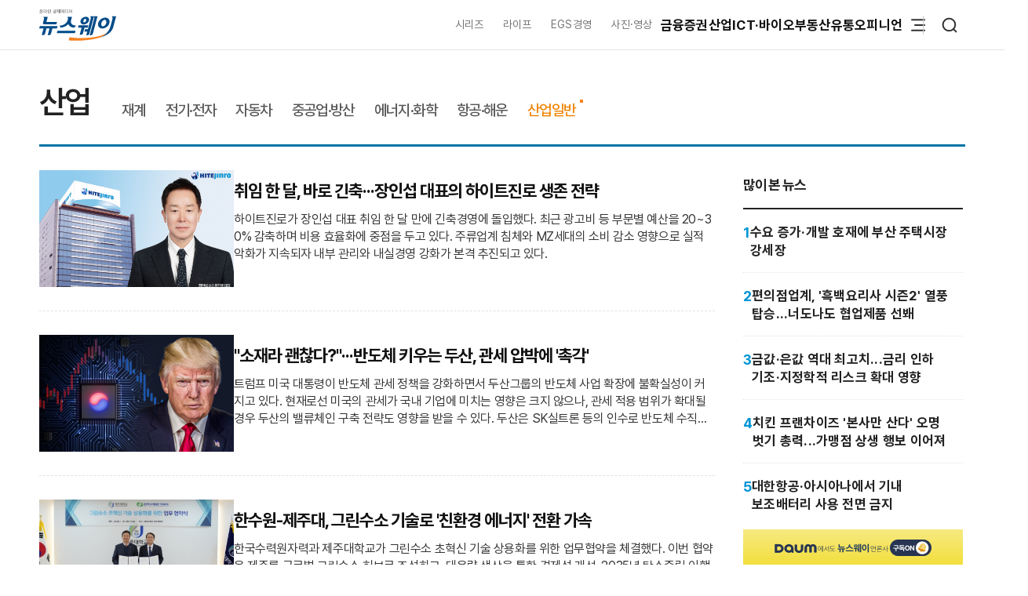

--- FILE ---
content_type: text/html; charset=UTF-8
request_url: https://newsway.co.kr/industry/general
body_size: 77615
content:
<!DOCTYPE html>
<html lang="ko">
<head>
<title>산업>산업일반 - 뉴스웨이</title>
<meta charset="UTF-8">
<meta http-equiv="X-UA-Compatible" content="IE=edge">
<meta name="viewport" content="width=device-width,initial-scale=1.0,minimum-scale=1.0,maximum-scale=3.0,user-scalable=yes">
<meta name="title" content="산업&gt;산업일반 - 뉴스웨이">
<meta name="keywords" content="뉴스웨이, newsway, 뉴스, 신문, 경제미디어, 산업, 유통, ICT·바이오, 금융, 증권, 부동산, 라이프, 오피니언, ESG경영, NW리포트, NW스토리, 숏폼, 카드뉴스, 5픽뉴스">
<meta name="description" content="산업일반 분야의 뉴스를 제공합니다.">
<meta name="author" content="Newsway">
<meta name="robots" content="max-image-preview:large">
<link rel="canonical" href="https://www.newsway.co.kr/industry/general">

<!-- og -->
<meta property="og:site_name" content="뉴스웨이">
<meta property="og:type" content="website">
<meta property="og:title" content="산업&gt;산업일반 - 뉴스웨이">
<meta property="og:description" content="산업일반 분야의 뉴스를 제공합니다.">
<meta property="og:url" content="https://newsway.co.kr/industry/general">
<meta property="og:image" content="https://nimage.newsway.co.kr/assets/image/logo/logos_sns.png">
<meta property="og:image:width" content="800">
<meta property="og:image:height" content="800">

<!-- twitter -->
<meta name="twitter:site" content="@newsway" >
<meta name="twitter:card" content="summary_large_image">
<meta name="twitter:title" content="산업&gt;산업일반 - 뉴스웨이">
<meta name="twitter:description" content="산업일반 분야의 뉴스를 제공합니다.">
<meta name="twitter:image" content="https://nimage.newsway.co.kr/assets/image/logo/logos_sns.png">
<meta name="twitter:creator" content="@newsway" >


<!-- google -->
<meta name="google-site-verification" content="LbLXsNkXj8kNTbitXHy55A2cIFG2nIXEnuMBatmoh0Y">

<!-- Google tag (gtag.js) -->
<script async src="https://www.googletagmanager.com/gtag/js?id=G-0F9N3T85JF"></script>
<script>
window.dataLayer = window.dataLayer || [];
function gtag(){dataLayer.push(arguments);}
gtag('js', new Date());

gtag('config', 'G-0F9N3T85JF');
</script>

<link rel="shortcut icon" href="https://nimage.newsway.co.kr/assets/image/favicon/newsway.ico" type="image/x-icon">
<link rel="apple-touch-icon" sizes="57x57" href="https://nimage.newsway.co.kr/assets/image/favicon/apple-icon-57x57.png">
<link rel="apple-touch-icon" sizes="60x60" href="https://nimage.newsway.co.kr/assets/image/favicon/apple-icon-60x60.png">
<link rel="apple-touch-icon" sizes="72x72" href="https://nimage.newsway.co.kr/assets/image/favicon/apple-icon-72x72.png">
<link rel="apple-touch-icon" sizes="76x76" href="https://nimage.newsway.co.kr/assets/image/favicon/apple-icon-76x76.png">
<link rel="apple-touch-icon" sizes="114x114" href="https://nimage.newsway.co.kr/assets/image/favicon/apple-icon-114x114.png">
<link rel="apple-touch-icon" sizes="120x120" href="https://nimage.newsway.co.kr/assets/image/favicon/apple-icon-120x120.png">
<link rel="apple-touch-icon" sizes="144x144" href="https://nimage.newsway.co.kr/assets/image/favicon/apple-icon-144x144.png">
<link rel="apple-touch-icon" sizes="152x152" href="https://nimage.newsway.co.kr/assets/image/favicon/apple-icon-152x152.png">
<link rel="apple-touch-icon" sizes="180x180" href="https://nimage.newsway.co.kr/assets/image/favicon/apple-icon-180x180.png">
<link rel="icon" type="image/png" sizes="192x192"  href="https://nimage.newsway.co.kr/assets/image/favicon/android-icon-192x192.png">
<link rel="icon" type="image/png" sizes="32x32" href="https://nimage.newsway.co.kr/assets/image/favicon/favicon-32x32.png">
<link rel="icon" type="image/png" sizes="96x96" href="https://nimage.newsway.co.kr/assets/image/favicon/favicon-96x96.png">
<link rel="icon" type="image/png" sizes="16x16" href="https://nimage.newsway.co.kr/assets/image/favicon/favicon-16x16.png">
<!-- <link rel="manifest" href="https://nimage.newsway.co.kr/assets/image/favicon/manifest.json"> -->
<meta name="msapplication-TileImage" content="https://nimage.newsway.co.kr/assets/image/favicon/ms-icon-144x144.png">

<link rel="stylesheet" href="https://nimage.newsway.co.kr/assets/css/common.css?v=20251110">
<link rel="stylesheet" href="https://nimage.newsway.co.kr/assets/css/new.css?v=20251107">

<link href="https://nimage.newsway.co.kr/assets/css/section-nav.css?v=202601151" rel="stylesheet">
<link href="https://nimage.newsway.co.kr/assets/css/list-article.css?v=202601151" rel="stylesheet">
<link href="https://nimage.newsway.co.kr/assets/css/content-right.css?v=202601151" rel="stylesheet">
<link href="https://nimage.newsway.co.kr/assets/css/section-common.css?v=202601151" rel="stylesheet">
<link href="https://nimage.newsway.co.kr/assets/css/section-common-v2.css?v=202601151" rel="stylesheet">
<link href="https://nimage.newsway.co.kr/assets/css/ad-slide.css?v=202601151" rel="stylesheet">
<link href="https://nimage.newsway.co.kr/assets/css/search.css?v=202601151" rel="stylesheet">


<script src="https://nimage.newsway.co.kr/assets/js/jquery.min.js"></script>
</head>
<body>
        <div id="blind"></div>
    
    <div id="wrap">
     
 
<div id="subheader" class="sub-header is-block">
    <div class="subheader-wrap">
        <a href="/" class="subheader-logo" aria-label="홈으로 이동">
            <img src="https://nimage.newsway.co.kr/assets/image/logo/newsway_logo_emblem.svg" alt="뉴스웨이로고"/>
        </a>
        <div class="header-body">
            <div class="navigation">
                <div class="gnb">
                    <a href="/series">시리즈</a>
                    <a href="/life">라이프</a>
                    <a href="/esg">EGS경영</a>
                    <a href="/pic">사진·영상</a>
                </div>
                <nav class="nav">
                    <ul>
                        <li><a href="/finance">금융</a></li>
                        <li><a href="/stock">증권</a></li>
                        <li><a href="/industry">산업</a></li>
                        <li><a href="/it">ICT·바이오</a></li>
                        <li><a href="/realestate">부동산</a></li>
                        <li><a href="/distribution-bio">유통</a></li>
                        <li><a href="/opinion">오피니언</a></li>
                    </ul>
                </nav>
                <div class="btn-box">
                    <button class="btn-menu" aria-expanded="false" aria-label="메뉴 열기">
                        <svg class="icon" viewBox="0 0 100 100">
                            <path class="line top" d="M 30,33 H 70" />
                            <path class="line middle" d="M 40,50 H 70" />
                            <path class="line bottom" d="M 30,67 H 70" />
                        </svg>
                    </button>
                    <button class="btn-search"><img src="https://nimage.newsway.co.kr/assets/image/searchIcon.svg" alt="검색"/></button>
                </div>
            </div>
            <!-- //전체메뉴 -->

            <div class="new-nav-sitemap">
                <div class="sitemap-wrap">
                    <div class="sitemap-navigation">
                        <div class="nav-sitemap-top">
                                                        <dl>
                                <dt><a href="/finance">금융</a>
                                    <button type="button"><img src="https://nimage.newsway.co.kr/assets/image/chevronUpIcon.svg" alt=""/></button>
                                </dt>
                                                                <dd><a href="/finance/bank">은행</a></dd>
                                                                <dd><a href="/finance/insurance">보험</a></dd>
                                                                <dd><a href="/finance/card">카드</a></dd>
                                                                <dd><a href="/finance/savings-bank">저축은행</a></dd>
                                                                <dd><a href="/finance/general">금융일반</a></dd>
                                                            </dl>
                                                        <dl>
                                <dt><a href="/stock">증권</a>
                                    <button type="button"><img src="https://nimage.newsway.co.kr/assets/image/chevronUpIcon.svg" alt=""/></button>
                                </dt>
                                                                <dd><a href="/stock/securities-company">증권·자산운용사</a></dd>
                                                                <dd><a href="/stock/item">종목</a></dd>
                                                                <dd><a href="/stock/investment-strategy">투자전략</a></dd>
                                                                <dd><a href="/stock/ipo">IPO</a></dd>
                                                                <dd><a href="/stock/blockchain">블록체인</a></dd>
                                                                <dd><a href="/stock/general">증권일반</a></dd>
                                                            </dl>
                                                        <dl>
                                <dt><a href="/industry">산업</a>
                                    <button type="button"><img src="https://nimage.newsway.co.kr/assets/image/chevronUpIcon.svg" alt=""/></button>
                                </dt>
                                                                <dd><a href="/industry/enterprise">재계</a></dd>
                                                                <dd><a href="/industry/electronics">전기·전자</a></dd>
                                                                <dd><a href="/industry/car">자동차</a></dd>
                                                                <dd><a href="/industry/heavy">중공업·방산</a></dd>
                                                                <dd><a href="/industry/energy-chemical">에너지·화학</a></dd>
                                                                <dd><a href="/industry/air-shipping">항공·해운</a></dd>
                                                                <dd><a href="/industry/general">산업일반</a></dd>
                                                            </dl>
                                                        <dl>
                                <dt><a href="/it">ICT·바이오</a>
                                    <button type="button"><img src="https://nimage.newsway.co.kr/assets/image/chevronUpIcon.svg" alt=""/></button>
                                </dt>
                                                                <dd><a href="/it/telecom">통신</a></dd>
                                                                <dd><a href="/it/game">게임</a></dd>
                                                                <dd><a href="/it/internet-platform">인터넷·플랫폼</a></dd>
                                                                <dd><a href="/it/pharmaceutical-bio">제약·바이오</a></dd>
                                                                <dd><a href="/it/general">ICT일반</a></dd>
                                                            </dl>
                                                        <dl>
                                <dt><a href="/realestate">부동산</a>
                                    <button type="button"><img src="https://nimage.newsway.co.kr/assets/image/chevronUpIcon.svg" alt=""/></button>
                                </dt>
                                                                <dd><a href="/realestate/construction">건설사</a></dd>
                                                                <dd><a href="/realestate/sell">분양</a></dd>
                                                                <dd><a href="/realestate/city-maintenance">도시정비</a></dd>
                                                                <dd><a href="/realestate/general">부동산일반</a></dd>
                                                            </dl>
                                                        <dl>
                                <dt><a href="/distribution-bio">유통</a>
                                    <button type="button"><img src="https://nimage.newsway.co.kr/assets/image/chevronUpIcon.svg" alt=""/></button>
                                </dt>
                                                                <dd><a href="/distribution-bio/channel">채널</a></dd>
                                                                <dd><a href="/distribution-bio/food">식음료</a></dd>
                                                                <dd><a href="/distribution-bio/fashion-beauty">패션·뷰티</a></dd>
                                                                <dd><a href="/distribution-bio/travel">여행</a></dd>
                                                                <dd><a href="/distribution-bio/general">유통일반</a></dd>
                                                            </dl>
                                                        <dl>
                                <dt><a href="/esg">ESG경영</a>
                                    <button type="button"><img src="https://nimage.newsway.co.kr/assets/image/chevronUpIcon.svg" alt=""/></button>
                                </dt>
                                                                <dd><a href="/esg/environment">친환경</a></dd>
                                                                <dd><a href="/esg/social">사회적가치</a></dd>
                                                                <dd><a href="/esg/governance">투명경영</a></dd>
                                                                <dd><a href="/esg/general">ESG일반</a></dd>
                                                            </dl>
                                                    </div>
                        <div class="nav-sitemap-bottom">
                                                        <dl>
                                <dt><a href="/series">시리즈</a></dt>
                                                                <dd><a href="/series/nwreport">NW리포트</a></dd>
                                                                <dd><a href="/series/storynews">스토리뉴스</a></dd>
                                                                <dd><a href="/series/issuefocus">이슈포커스</a></dd>
                                                                <dd><a href="/series/shareholding-structure">기업지배구조</a></dd>
                                                            </dl>
                                                        <dl>
                                <dt><a href="/opinion">오피니언</a></dt>
                                                                <dd><a href="/opinion/speciallist">전문가칼럼</a></dd>
                                                                <dd><a href="/opinion/desk">데스크 칼럼</a></dd>
                                                                <dd><a href="/opinion/note">기자수첩</a></dd>
                                                            </dl>
                                                        <dl>
                                <dt><a href="/life">라이프</a></dt>
                                                                <dd><a href="/life/shorts">Shorts</a></dd>
                                                                <dd><a href="/life/videos">영상</a></dd>
                                                                <dd><a href="/life/cardnews">카드뉴스</a></dd>
                                                                <dd><a href="/life/plan">기획연재</a></dd>
                                                            </dl>
                            
                                                        <dl>
                                <dt><a href="/pic">사진·영상</a></dt>
                                                                <dd><a href="/pic/onspot">온스팟</a></dd>
                                                                <dd><a href="/pic/storyphoto">스토리포토</a></dd>
                                                                <dd><a href="/pic/cut">한 컷</a></dd>
                                                            </dl>
                                                    </div>
                    </div>
                    <div class="sitemap-banner">
                        <a href="https://urba.newsway.co.kr" target="_blank"><img src="https://nimage.newsway.co.kr/assets/image/banner/mainmiddle_banner_250616_2.jpg" alt="도시정비 주택브랜드대상" /></a>
                        <a href="/anniversary" target="_blank"><img src="https://nimage.newsway.co.kr/assets/image/banner/mainmiddle_banner_251021.jpg" alt="제7회 블록체인비즈니스포럼"></a>
                    </div>
                </div>
            </div>
            <!-- //전체메뉴 -->
        </div>
    </div>
    <div class="progress-container-nav no-print"><div class="progress-bar-nav"></div></div>
</div>




<!-- //검색 -->
<aside id="search-popup">
    <div id="search-popup-area">
        <div class="search-popup-blind"></div>
        <div class="search-popup-box">
            <div class="search-popup-close">
                <button type="button"><i></i></button>
            </div>
            <div class="search-popup-logo">
                <section>
                    <div>
                        <span>
                            <a href="/" aria-label="홈으로 이동"></a>
                        </span>
                    </div>
                    <p>
                        <span>검색</span>
                    </p>
                </section>
            </div>
            <div class="search-popup-top">
                <section>
                    <div class="search-wrap">
                        <form action="/search" method="get">
                            <div class="search-box">
                                <input type="text" placeholder="검색어를 입력하세요." name="q">
                                <input type="submit" value="">
                            </div>
                        </form>
                    </div>
                </section>
            </div>
            <div class="search-popup-bottom">
                <!-- <section>
                    <p class="title">
                        <span>인기 검색어</span>
                    </p>
                    <ul class="search-tag">
                                            </ul>
                </section> -->
                <section>
                    <p class="title">
                        <span>주요 뉴스</span>
                    </p>
                    <ul class="search-news">
                                                <li>
                            <a href="/news/view?ud=2026012416555253264">
                                <article>
                                    <div class="news-text">
                                        <p class="headline">
                                            <span>치킨 프랜차이즈 '본사만 산다' 오명 벗기 총력...가맹점 상생 행보 이어져</span>
                                        </p>
                                        <p class="description">
                                            <span>치킨 프랜차이즈업계가 원재료 가격 상승, 인건비, 배달 수수료 인상 등으로 가맹점 경영 부담이 커지자 본사가 원·부재료 가격 동결, 지원금 지급 등 실질적 지원에 나서고 있다. 이는 본사 중심 수익 구조 탈피와 가맹점 상생을 위한 변화로, 업계 신뢰 회복과 동반 성장을 도모하는 움직임이다.</span>
                                        </p>
                                    </div>
                                                                        <div class="news-image">
                                        <figure>
                                            <img src="https://nimage.newsway.co.kr/photo/2025/12/30/20251230000004_0640.png" alt="치킨 프랜차이즈 '본사만 산다' 오명 벗기 총력...가맹점 상생 행보 이어져" loading="lazy">
                                        </figure>
                                    </div>
                                                                    </article>
                            </a>
                        </li>
                                                <li>
                            <a href="/news/view?ud=2026012414144148695">
                                <article>
                                    <div class="news-text">
                                        <p class="headline">
                                            <span>편의점업계, '흑백요리사 시즌2' 열풍 탑승...너도나도 협업제품 선봬</span>
                                        </p>
                                        <p class="description">
                                            <span>편의점 업계가 넷플릭스 예능 '흑백요리사 시즌2'의 인기에 맞춰 셰프들과 다양한 간편식, 디저트, 주류 협업 신제품을 경쟁적으로 출시하고 있다. 방송 연계 경험 소비와 셰프 IP 장기자산화로 마케팅 전략이 변화 중이며, 한편 협업 신선도와 원가 부담 등도 과제로 꼽힌다.</span>
                                        </p>
                                    </div>
                                                                        <div class="news-image">
                                        <figure>
                                            <img src="https://nimage.newsway.co.kr/photo/2026/01/24/20260124000002_0640.jpg" alt="편의점업계, '흑백요리사 시즌2' 열풍 탑승...너도나도 협업제품 선봬" loading="lazy">
                                        </figure>
                                    </div>
                                                                    </article>
                            </a>
                        </li>
                                                <li>
                            <a href="/news/view?ud=2026012316474353657">
                                <article>
                                    <div class="news-text">
                                        <p class="headline">
                                            <span>삼성증권, 연간 순이익 1조원 첫 돌파···주당 4000원 배당 결의</span>
                                        </p>
                                        <p class="description">
                                            <span>삼성증권이 2023년 연간 순이익 1조원을 처음으로 돌파했다. 영업이익과 세전이익도 각각 14.2%, 12.3% 상승했다. 이사회는 주당 4000원의 현금배당을 결의했으며, 실제 배당액은 주주총회 승인 후 확정된다. 실적 성장 요인으로 브로커리지 부문의 개선이 지목됐다.</span>
                                        </p>
                                    </div>
                                                                        <div class="news-image">
                                        <figure>
                                            <img src="https://nimage.newsway.co.kr/photo/2025/11/11/20251111000084_0640.jpg" alt="삼성증권, 연간 순이익 1조원 첫 돌파···주당 4000원 배당 결의" loading="lazy">
                                        </figure>
                                    </div>
                                                                    </article>
                            </a>
                        </li>
                                                <li>
                            <a href="/news/view?ud=2026011917483573803">
                                <article>
                                    <div class="news-text">
                                        <p class="headline">
                                            <span>'정제마진 반등' 정유 4사, 엇갈린 재무 셈법</span>
                                        </p>
                                        <p class="description">
                                            <span>정제마진 회복세로 국내 정유 4사가 실적 반등에 성공했으나, 불확실성 대응을 위해 각기 다른 재무전략을 펼치고 있다. GS칼텍스는 보수적 채무관리를, SK에너지와 에쓰오일, HD현대오일뱅크는 매입채무와 미지급금 등 거래로 유동성을 확보한다. 배당은 공통적으로 축소하며 현금흐름 관리에 집중하는 모습이다.</span>
                                        </p>
                                    </div>
                                                                        <div class="news-image">
                                        <figure>
                                            <img src="https://nimage.newsway.co.kr/photo/2025/04/04/20250404000069_0640.png" alt="'정제마진 반등' 정유 4사, 엇갈린 재무 셈법" loading="lazy">
                                        </figure>
                                    </div>
                                                                    </article>
                            </a>
                        </li>
                                            </ul>
                </section>
            </div>
        </div>
    </div>
</aside>
<!-- //검색 -->

<div class="scroll-top">
    <button type="button"><img src="https://nimage.newsway.co.kr/assets/image/chevronUpIcon.svg" alt="맨위로"/></button>
</div>

<script>
document.addEventListener("DOMContentLoaded", function() {
    const header = document.getElementById("subheader");

    window.addEventListener("scroll", function() {
        if(window.scrollY > 100 && $(".new-nav-sitemap").css("display") == "none") {
            header.classList.add("fixed");
        } else if(window.scrollY <= 100 && $(".new-nav-sitemap").css("display") == "none") {
            header.classList.remove("fixed");
        }
    });
});
</script>

    

    

    <main role="main">
    <div id="container">
        <div class="content">
            <section>
    <div class="main-header">
        <div class="">
            <h2>
                <a href="/industry">
                    <p>
                        <span class="">산업</span>
                    </p>
                </a>
            </h2>
        </div>

                <div class="section-nav">
            <ul>
                                <li>
                    <span class="">
                        <a href="/industry/enterprise">재계</a>
                    </span>
                </li>
                                <li>
                    <span class="">
                        <a href="/industry/electronics">전기·전자</a>
                    </span>
                </li>
                                <li>
                    <span class="">
                        <a href="/industry/car">자동차</a>
                    </span>
                </li>
                                <li>
                    <span class="">
                        <a href="/industry/heavy">중공업·방산</a>
                    </span>
                </li>
                                <li>
                    <span class="">
                        <a href="/industry/energy-chemical">에너지·화학</a>
                    </span>
                </li>
                                <li>
                    <span class="">
                        <a href="/industry/air-shipping">항공·해운</a>
                    </span>
                </li>
                                <li>
                    <span class="select">
                        <a href="/industry/general">산업일반</a>
                    </span>
                </li>
                            </ul>
        </div>
        
        
            </div>
</section>            <section>
                <div class="main-content" data-section="section">
                    <div class="content-left content-list-left" id="content-right-left">
                        <div class="content-left-bottom">
                                                        <article>
                                <div class="search-list ">
                                    <a href="/news/view?ud=2026012215054814155">
                                        <div class="news-image">
                                            <figure>
                                                <picture>
                                                    <img src="https://nimage.newsway.co.kr/photo/2026/01/22/20260122000065_0480.png" alt="취임 한 달, 바로 긴축···장인섭 대표의 하이트진로 생존 전략" loading="lazy">
                                                </picture>
                                            </figure>
                                        </div>
                                    </a>
                                    <div class="news-text">
                                        <a href="/news/view?ud=2026012215054814155">
                                            <p class="headline">
                                                <span>취임 한 달, 바로 긴축···장인섭 대표의 하이트진로 생존 전략</span>
                                            </p>
                                            <p class="description">
                                                <span>하이트진로가 장인섭 대표 취임 한 달 만에 긴축경영에 돌입했다. 최근 광고비 등 부문별 예산을 20~30% 감축하며 비용 효율화에 중점을 두고 있다. 주류업계 침체와 MZ세대의 소비 감소 영향으로 실적 악화가 지속되자 내부 관리와 내실경영 강화가 본격 추진되고 있다.</span>
                                            </p>
                                        </a>
                                        <p class="category">
                                                                                        <a href="/news/bundle/"><span><em></em></span></a>
                                                                                    </p>
                                    </div>
                                </div>
                            </article>
                                                        <article>
                                <div class="search-list ">
                                    <a href="/news/view?ud=2026012015240451581">
                                        <div class="news-image">
                                            <figure>
                                                <picture>
                                                    <img src="https://nimage.newsway.co.kr/photo/2026/01/20/20260120000029_0480.png" alt="&amp;quot;소재라 괜찮다?&amp;quot;···반도체 키우는 두산, 관세 압박에 '촉각'" loading="lazy">
                                                </picture>
                                            </figure>
                                        </div>
                                    </a>
                                    <div class="news-text">
                                        <a href="/news/view?ud=2026012015240451581">
                                            <p class="headline">
                                                <span>&quot;소재라 괜찮다?&quot;···반도체 키우는 두산, 관세 압박에 '촉각'</span>
                                            </p>
                                            <p class="description">
                                                <span>트럼프 미국 대통령이 반도체 관세 정책을 강화하면서 두산그룹의 반도체 사업 확장에 불확실성이 커지고 있다. 현재로선 미국의 관세가 국내 기업에 미치는 영향은 크지 않으나, 관세 적용 범위가 확대될 경우 두산의 밸류체인 구축 전략도 영향을 받을 수 있다. 두산은 SK실트론 등의 인수로 반도체 수직계열화에 속도를 내고 있으며, 사업 구조 다변화를 통해 미·중 무역 변수에 선제적으로 대응 중이다.</span>
                                            </p>
                                        </a>
                                        <p class="category">
                                                                                        <a href="/news/bundle/"><span><em></em></span></a>
                                                                                    </p>
                                    </div>
                                </div>
                            </article>
                                                        <article>
                                <div class="search-list ">
                                    <a href="/news/view?ud=2026011920573570851">
                                        <div class="news-image">
                                            <figure>
                                                <picture>
                                                    <img src="https://nimage.newsway.co.kr/photo/2026/01/19/20260119000044_0480.jpg" alt="한수원-제주대, 그린수소 기술로 '친환경 에너지' 전환 가속" loading="lazy">
                                                </picture>
                                            </figure>
                                        </div>
                                    </a>
                                    <div class="news-text">
                                        <a href="/news/view?ud=2026011920573570851">
                                            <p class="headline">
                                                <span>한수원-제주대, 그린수소 기술로 '친환경 에너지' 전환 가속</span>
                                            </p>
                                            <p class="description">
                                                <span>한국수력원자력과 제주대학교가 그린수소 초혁신 기술 상용화를 위한 업무협약을 체결했다. 이번 협약은 제주를 글로벌 그린수소 허브로 조성하고, 대용량 생산을 통한 경제성 개선, 2035년 탄소중립 이행을 목표로 기술개발 등 다양한 분야에서 협력할 계획이다.</span>
                                            </p>
                                        </a>
                                        <p class="category">
                                                                                        <a href="/news/bundle/"><span><em></em></span></a>
                                                                                    </p>
                                    </div>
                                </div>
                            </article>
                                                        <article>
                                <div class="search-list ">
                                    <a href="/news/view?ud=2026011915553375616">
                                        <div class="news-image">
                                            <figure>
                                                <picture>
                                                    <img src="https://nimage.newsway.co.kr/photo/2026/01/19/20260119000026_0480.jpg" alt="한국·이탈리아, 반도체 산업 손 잡았다" loading="lazy">
                                                </picture>
                                            </figure>
                                        </div>
                                    </a>
                                    <div class="news-text">
                                        <a href="/news/view?ud=2026011915553375616">
                                            <p class="headline">
                                                <span>한국·이탈리아, 반도체 산업 손 잡았다</span>
                                            </p>
                                            <p class="description">
                                                <span>한국과 이탈리아가 청와대 정상회담에서 반도체 산업 전반의 협력 확대와 AI 등 첨단 분야 비즈니스 활성화를 위한 3건의 양해각서를 체결했다. 양국은 공급망 정보 공유, 네트워크 강화, 그리고 제3국 시장 교역 및 투자 증진 등에 합의했다.</span>
                                            </p>
                                        </a>
                                        <p class="category">
                                                                                        <a href="/news/bundle/"><span><em></em></span></a>
                                                                                    </p>
                                    </div>
                                </div>
                            </article>
                                                        <article>
                                <div class="search-list ">
                                    <a href="/news/view?ud=2026011915195389291">
                                        <div class="news-image">
                                            <figure>
                                                <picture>
                                                    <img src="https://nimage.newsway.co.kr/photo/2024/06/17/20240617000032_0480.png" alt="중국발 과잉공급 직격탄···철강·석화 '대수술' 시작" loading="lazy">
                                                </picture>
                                            </figure>
                                        </div>
                                    </a>
                                    <div class="news-text">
                                        <a href="/news/view?ud=2026011915195389291">
                                            <p class="headline">
                                                <span>중국발 과잉공급 직격탄···철강·석화 '대수술' 시작</span>
                                            </p>
                                            <p class="description">
                                                <span>중국발 공급과잉과 글로벌 경기 둔화로 국내 석유화학·철강 산업이 본격적으로 구조조정에 돌입했다. 정부는 두 산업을 사업재편 대상에 지정하고, 여수·울산 등에서 통합과 투자 재배치 논의가 가속되고 있다. 업계는 단순 감산으로 한계에 직면하며 고부가가치·친환경 제품 및 AI 전환을 통해 생존 방안을 모색 중이다.</span>
                                            </p>
                                        </a>
                                        <p class="category">
                                                                                        <a href="/news/bundle/"><span><em></em></span></a>
                                                                                    </p>
                                    </div>
                                </div>
                            </article>
                                                        <article>
                                <div class="search-list ">
                                    <a href="/news/view?ud=2026011718582500595">
                                        <div class="news-image">
                                            <figure>
                                                <picture>
                                                    <img src="https://nimage.newsway.co.kr/photo/2025/10/31/20251031000029_0480.jpg" alt="엔비디아 H200 부품 공급업체, 中통관 규제에 생산 중단 나서" loading="lazy">
                                                </picture>
                                            </figure>
                                        </div>
                                    </a>
                                    <div class="news-text">
                                        <a href="/news/view?ud=2026011718582500595">
                                            <p class="headline">
                                                <span>엔비디아 H200 부품 공급업체, 中통관 규제에 생산 중단 나서</span>
                                            </p>
                                            <p class="description">
                                                <span>중국 세관의 통관 규제로 인해 엔비디아 H200 AI칩의 주요 부품 공급업체들이 생산을 일시 중단했다. 이에 따라 반도체 공급망에 차질이 빚어지고, 일부 중국 기업은 H200 주문을 취소한 것으로 알려졌다. 중국 정부의 자국산 AI칩 장려 정책과 글로벌 반도체 시장에 미칠 영향이 주목된다.</span>
                                            </p>
                                        </a>
                                        <p class="category">
                                                                                        <a href="/news/bundle/"><span><em></em></span></a>
                                                                                    </p>
                                    </div>
                                </div>
                            </article>
                                                        <article>
                                <div class="search-list ">
                                    <a href="/news/view?ud=2026011617285628389">
                                        <div class="news-image">
                                            <figure>
                                                <picture>
                                                    <img src="https://nimage.newsway.co.kr/photo/2026/01/16/20260116000086_0480.jpg" alt="가스공사, 도시가스 요금 경감 대신신청 제도 순항···1만7000가구 혜택" loading="lazy">
                                                </picture>
                                            </figure>
                                        </div>
                                    </a>
                                    <div class="news-text">
                                        <a href="/news/view?ud=2026011617285628389">
                                            <p class="headline">
                                                <span>가스공사, 도시가스 요금 경감 대신신청 제도 순항···1만7000가구 혜택</span>
                                            </p>
                                            <p class="description">
                                                <span>에너지 복지 사각지대 해소를 위해 실시된 한국가스공사의 '도시가스 요금 경감 대신 신청' 제도가 실질적인 성과를 거두고 있다. 16일 한국가스공사에 따르면 '도시가스 요금 경감 대신신청' 제도는 지난해 7월 공공기관 최초로 시행됐다. 이 제도는 복잡한 신청 절차나 정보 부족으로 요금 경감 혜택을 받지 못하고 있는 취약계층(기초생활수급자·차상위계층, 국가·독립유공자·중증장애인, 다자녀가구 등)을 가스공사가 직접 발굴하고 '본인 동의'를 거</span>
                                            </p>
                                        </a>
                                        <p class="category">
                                                                                        <a href="/news/bundle/"><span><em></em></span></a>
                                                                                    </p>
                                    </div>
                                </div>
                            </article>
                                                        <article>
                                <div class="search-list ">
                                    <a href="/news/view?ud=2026011609285909394">
                                        <div class="news-image">
                                            <figure>
                                                <picture>
                                                    <img src="https://nimage.newsway.co.kr/photo/2026/01/13/20260113000033_0480.jpg" alt="MBK, 법원서 거짓말했나···영장 기각 후 홈플러스 급여 논란" loading="lazy">
                                                </picture>
                                            </figure>
                                        </div>
                                    </a>
                                    <div class="news-text">
                                        <a href="/news/view?ud=2026011609285909394">
                                            <p class="headline">
                                                <span>MBK, 법원서 거짓말했나···영장 기각 후 홈플러스 급여 논란</span>
                                            </p>
                                            <p class="description">
                                                <span>MBK파트너스와 홈플러스 경영진이 영장실질심사에서 불구속 필요성을 강조하며 급여 지급을 언급했으나, 법원에서 구속영장이 기각된 직후에도 임직원 급여 지급이 정상적으로 이뤄지지 않아 논란이 커졌다. 사내에서는 유동성 부족으로 급여 지연과 공과금 미납이 이어졌고, 이로 인해 MBK의 신뢰 하락과 경영 정상화에 대한 진정성 논란이 확산되고 있다.</span>
                                            </p>
                                        </a>
                                        <p class="category">
                                                                                        <a href="/news/bundle/"><span><em></em></span></a>
                                                                                    </p>
                                    </div>
                                </div>
                            </article>
                                                        <article>
                                <div class="search-list ">
                                    <a href="/news/view?ud=2026011515042761860">
                                        <div class="news-image">
                                            <figure>
                                                <picture>
                                                    <img src="https://nimage.newsway.co.kr/photo/2022/11/24/20221124000060_0480.jpg" alt="담배 소송 항소심 KT&amp;amp;G·필립모리스 등 승소" loading="lazy">
                                                </picture>
                                            </figure>
                                        </div>
                                    </a>
                                    <div class="news-text">
                                        <a href="/news/view?ud=2026011515042761860">
                                            <p class="headline">
                                                <span>담배 소송 항소심 KT&amp;G·필립모리스 등 승소</span>
                                            </p>
                                            <p class="description">
                                                <span>KT&G, 필립모리스, BAT코리아 등 담배 제조사들이 국민건강보험공단이 제기한 500억원대 손해배상 소송 항소심에서 1심에 이어 승소했다. 법원은 흡연과 질병인 폐암·후두암 사이의 직접적 인과관계가 입증되지 않았다고 판단했다. 건보공단은 상고를 준비 중이다.</span>
                                            </p>
                                        </a>
                                        <p class="category">
                                                                                        <a href="/news/bundle/"><span><em></em></span></a>
                                                                                    </p>
                                    </div>
                                </div>
                            </article>
                                                        <article>
                                <div class="search-list ">
                                    <a href="/news/view?ud=2026011514102367662">
                                        <div class="news-image">
                                            <figure>
                                                <picture>
                                                    <img src="https://nimage.newsway.co.kr/photo/2026/01/15/20260115000067_0480.jpg" alt="최윤범 고려아연  회장, 다보스포럼 참석···핵심광물 공급망 협력 논의" loading="lazy">
                                                </picture>
                                            </figure>
                                        </div>
                                    </a>
                                    <div class="news-text">
                                        <a href="/news/view?ud=2026011514102367662">
                                            <p class="headline">
                                                <span>최윤범 고려아연  회장, 다보스포럼 참석···핵심광물 공급망 협력 논의</span>
                                            </p>
                                            <p class="description">
                                                <span>최윤범 고려아연 회장이 19일부터 다보스포럼에 참석해 '핵심광물 분야의 전략적 파트너십과 투자' 세션 공식 연사로 참여한다. 미국 제련소 프로젝트 등 글로벌 공급망 허브 도약과 민관 협력, 순환경제 기반 자원 재활용 등 청정에너지 경쟁력 강화를 강조할 예정이다.</span>
                                            </p>
                                        </a>
                                        <p class="category">
                                                                                        <a href="/news/bundle/"><span><em></em></span></a>
                                                                                    </p>
                                    </div>
                                </div>
                            </article>
                            
                                                        <div class="list-more-btn btn-more" data-type="article" data-arg1="industry" data-arg2="general" data-page="1" data-limit="10">
                                <span>더보기</span> <img src="https://nimage.newsway.co.kr/assets/image/chevronUpIcon.svg" alt="더보기">
                            </div>
                                                    </div>
                    </div>
                    <div class="content-right" id="content-right-box">
                    <section class="popular">
    <h2>많이 본 뉴스</h2>
    <ul id="section-popular">
                <li data-article-title="수요 증가·개발 호재에 부산 주택시장 강세장" data-article-id="2026012410281631186" data-article-reporter="서승범" data-article-outdate="2026.01.24 10:28">
            <a href="/news/view?ud=2026012410281631186" aria-label="수요 증가·개발 호재에 부산 주택시장 강세장">
                <span class="number first">1</span>
                <h4 class="popular-title">수요 증가·개발 호재에 부산 주택시장 강세장</h4>
            </a>
        </li>
                <li data-article-title="편의점업계, '흑백요리사 시즌2' 열풍 탑승...너도나도 협업제품 선봬" data-article-id="2026012414144148695" data-article-reporter="서승범" data-article-outdate="2026.01.24 14:14">
            <a href="/news/view?ud=2026012414144148695" aria-label="편의점업계, '흑백요리사 시즌2' 열풍 탑승...너도나도 협업제품 선봬">
                <span class="number ">2</span>
                <h4 class="popular-title">편의점업계, '흑백요리사 시즌2' 열풍 탑승...너도나도 협업제품 선봬</h4>
            </a>
        </li>
                <li data-article-title="금값·은값 역대 최고치...금리 인하 기조·지정학적 리스크 확대 영향" data-article-id="2026012410062110014" data-article-reporter="서승범" data-article-outdate="2026.01.24 10:06">
            <a href="/news/view?ud=2026012410062110014" aria-label="금값·은값 역대 최고치...금리 인하 기조·지정학적 리스크 확대 영향">
                <span class="number ">3</span>
                <h4 class="popular-title">금값·은값 역대 최고치...금리 인하 기조·지정학적 리스크 확대 영향</h4>
            </a>
        </li>
                <li data-article-title="치킨 프랜차이즈 '본사만 산다' 오명 벗기 총력...가맹점 상생 행보 이어져" data-article-id="2026012416555253264" data-article-reporter="서승범" data-article-outdate="2026.01.24 16:56">
            <a href="/news/view?ud=2026012416555253264" aria-label="치킨 프랜차이즈 '본사만 산다' 오명 벗기 총력...가맹점 상생 행보 이어져">
                <span class="number ">4</span>
                <h4 class="popular-title">치킨 프랜차이즈 '본사만 산다' 오명 벗기 총력...가맹점 상생 행보 이어져</h4>
            </a>
        </li>
                <li data-article-title="대한항공·아시아나에서 기내 보조배터리 사용 전면 금지" data-article-id="2026012420001243532" data-article-reporter="신지훈" data-article-outdate="2026.01.24 20:00">
            <a href="/news/view?ud=2026012420001243532" aria-label="대한항공·아시아나에서 기내 보조배터리 사용 전면 금지">
                <span class="number ">5</span>
                <h4 class="popular-title">대한항공·아시아나에서 기내 보조배터리 사용 전면 금지</h4>
            </a>
        </li>
            </ul>

    <a class="banner-daumcp" href="https://v.daum.net/channel/552788/home" target="_blank">
        <img src="https://nimage.newsway.co.kr/assets/image/banner/banner-daumcp.png" alt="다음 뉴스웨이 언론사 구독"/>
    </a>
    <!-- // 다음 cp 20260115 -->

    <!-- 아동권리보장원 -->
    <div id="missingchild-area">
        <div class="missingchild-title">
            실종아동찾기 뉴스웨이가 함께합니다.
        </div>
        <div class="missingchild-content">
            <div class="missingchild-image">
                <a href="https://www.missingchild.or.kr" target="_blank" aria-label="실종아동찾기"><img src="https://nimage.newsway.co.kr/assets/image/missingchild/child/20241107150218017.jpg" alt="실종아동사진" /></a>
            </div>
            <div>
                <a href="https://www.missingchild.or.kr" target="_blank" aria-label="실종아동찾기">
                    <div>김형철 (남, 당시 만2세)</div>
                    <div>실종일자 : 1984/05/29</div>
                    <div>실종지역 : 대구광역시 달서구</div>
                </a>
                <div>
                    <a href="https://www.missingchild.or.kr" target="_blank" aria-label="실종아동찾기"><img src="https://nimage.newsway.co.kr/assets/image/missingchild/missingchild_logo.png" style="width:100px;" alt="아동권리보장원로고" /></a>
                </div>
            </div>
        </div>
    </div>
    <!-- 아동권리보장원 -->

        <!-- 유진그룹 -->
    <div style="width: 100%; margin: 17px auto; background: #fff; text-align:center;">
        <a href="https://blog.naver.com/eugene3704/223209073863" target="_blank">
            <img src="https://nimage.newsway.co.kr/assets/image/banner/banner_20231121.gif" style="width:100%;" alt="유진그룹">
        </a>
    </div>
    <!-- 유진그룹 -->
    </section>                    </div>
                </div>
            </section>
            <section>
                <div class="ad-area ad-shot-three">
                                        <ul class="slider-ad-bottom">
                    <li style=""><figure><img alt="롯데쇼핑" data-remark="241231" src="https://nimage.newsway.co.kr/assets/image/advertisement/section/banner_202412311430440.png"></figure></li><li style=""><figure><img src="https://nimage.newsway.co.kr/assets/image/advertisement/section/banner_202506301426430.png"></figure></li><li style=""><figure><img src="https://nimage.newsway.co.kr/assets/image/advertisement/section/banner_202505291331550.png"></figure></li><li style=""><a href="https://www.lge.co.kr/wash-combo?subCateId=CT50251000" target="_blank"><figure><img src="https://nimage.newsway.co.kr/assets/image/advertisement/section/banner_202512261422360.jpg"></figure></a></li><li style=""><figure><img src="https://nimage.newsway.co.kr/assets/image/advertisement/section/banner_202601211412400.jpg"></figure></li><li style=""><a href="https://new.7-elevenapp.co.kr/common/share-call-back/?shareUrl=/event/1989" target="_blank"><figure><img class="addImg" src="[data-uri]"></figure></a></li><li style=""><a href="https://news.samsung.com/kr/" target="_blank"><figure><img src="https://nimage.newsway.co.kr/assets/image/advertisement/section/banner_202511111637400.gif"></figure></a></li><li style=""><a href="https://www.youtube.com/watch?v=HZMYnXdl3wo" target="_blank"><figure><img src="https://nimage.newsway.co.kr/assets/image/advertisement/section/banner_202511280853010.jpg"></figure></a></li><li style=""><figure><img src="https://nimage.newsway.co.kr/assets/image/advertisement/section/banner_202512311307430.jpg"></figure></li><li style=""><figure><img src="https://nimage.newsway.co.kr/assets/image/advertisement/section/banner_202512311259130.jpg"></figure></li><li style=""><figure><img src="https://nimage.newsway.co.kr/assets/image/advertisement/section/banner_202504141115420.jpg"></figure></li><li style=""><a href="https://youtu.be/aN0q4bIqOo4" target="_blank"><figure><img src="https://nimage.newsway.co.kr/assets/image/advertisement/section/banner_202511070828450.jpg"></figure></a></li><li style=""><a href="http://tx.theline13.com/click?ad=106364" target="_blank"><figure><img src="https://nimage.newsway.co.kr/assets/image/advertisement/section/banner_202512291432530.gif"></figure></a></li><li style=""><a href="http://www.shinhangroup.com/   " target="_blank"><figure><img src="https://nimage.newsway.co.kr/assets/image/advertisement/section/banner_202512291427580.png"></figure></a></li><li style=""><figure><img alt="신한은행" data-remark="240828" src="https://nimage.newsway.co.kr/assets/image/advertisement/section/banner_202408281313370.png"></figure></li><li style=""><figure><img src="https://nimage.newsway.co.kr/assets/image/advertisement/section/banner_202512291341360.jpg"></figure></li><li style=""><figure><img class="addImg" src="[data-uri]"></figure></li><li style=""><a href="http://www.hd.com" target="_blank"><figure><img alt="현대중공업그룹" data-remark="현대중공업그룹" src="https://nimage.newsway.co.kr/assets/image/advertisement/section/banner_202405300826200.png"></figure></a></li><li style=""><a href="https://www.hmm21.com" target="_blank"><figure><img alt="현대상선 HMM" data-remark="20240625" src="https://nimage.newsway.co.kr/assets/image/advertisement/section/banner_202406251739280.png"></figure></a></li><li style=""><figure><img src="https://nimage.newsway.co.kr/assets/image/advertisement/section/banner_202512240912200.jpg"></figure></li><li style=""><a href="http://www.doosan-tesna.com/" target="_blank"><figure><img src="https://nimage.newsway.co.kr/assets/image/advertisement/section/banner_202512221658040.jpg"></figure></a></li><li style=""><figure><img src="https://nimage.newsway.co.kr/assets/image/advertisement/section/banner_202507091632030.jpg"></figure></li><li style=""><figure><img src="https://nimage.newsway.co.kr/assets/image/advertisement/section/banner_202512171003570.jpg"></figure></li><li style=""><figure><img src="https://nimage.newsway.co.kr/assets/image/advertisement/section/banner_202512111422490.jpg"></figure></li><li style=""><a href="https://www.dbgroup.co.kr/" target="_blank"><figure><img src="https://nimage.newsway.co.kr/assets/image/advertisement/section/banner_202509081614420.jpg"></figure></a></li><li style=""><figure><img src="https://nimage.newsway.co.kr/assets/image/advertisement/section/banner_202512011707460.png"></figure></li><li style=""><figure><img src="https://nimage.newsway.co.kr/assets/image/advertisement/section/banner_202510311516400.png"></figure></li><li style=""><figure><img src="https://nimage.newsway.co.kr/assets/image/advertisement/section/banner_202511271105180.jpg"></figure></li><li style=""><figure><img alt="현대그룹(현대엘리베이터)" data-remark="241125" src="https://nimage.newsway.co.kr/assets/image/advertisement/section/banner_202411251446110.png"></figure></li><li style=""><a href="https://www.lxholdings.co.kr/index.do" target="_blank"><figure><img alt="LX홀딩스" data-remark="20231026 LX홀딩스" src="https://nimage.newsway.co.kr/assets/image/advertisement/section/banner_202310261621200.jpg"></figure></a></li><li style=""><figure><img src="https://nimage.newsway.co.kr/assets/image/advertisement/section/banner_202509251659180.png"></figure></li><li style=""><figure><img src="https://nimage.newsway.co.kr/assets/image/advertisement/section/banner_202505281519080.png"></figure></li><li style=""><figure><img src="https://nimage.newsway.co.kr/assets/image/advertisement/section/banner_202510311244070.png"></figure></li><li style=""><figure><img src="https://nimage.newsway.co.kr/assets/image/advertisement/section/banner_202510211010490.png"></figure></li><li style=""><figure><img src="https://nimage.newsway.co.kr/assets/image/advertisement/section/banner_202502261006090.jpg"></figure></li><li style=""><a href="https://www.hshi.co.kr" target="_blank"><figure><img alt="HD현대삼호" data-remark="20240716" src="https://nimage.newsway.co.kr/assets/image/advertisement/section/banner_202407161249480.gif"></figure></a></li><li style=""><figure><img src="https://nimage.newsway.co.kr/assets/image/advertisement/section/banner_202507181045050.jpg"></figure></li><li style=""><figure><img src="https://nimage.newsway.co.kr/assets/image/advertisement/section/banner_202506251551040.png"></figure></li><li style=""><a href="https://www.ls-electric.com/ko" target="_blank"><figure><img src="https://nimage.newsway.co.kr/assets/image/advertisement/section/banner_202502251644050.png"></figure></a></li>                    </ul>

                    <div class="shot-three-btn">
                        <ul>
                            <li class="slick-prev"><i><img src="https://nimage.newsway.co.kr/assets/image/icons/arrow_left.svg" alt="왼쪽슬라이드"></i></li>
                            <li class="slick-next"><i><img src="https://nimage.newsway.co.kr/assets/image/icons/arrow_right.svg" alt="오른쪽슬라이드"></i></li>
                        </ul>
                    </div>
                                    </div>
            </section>
        </div>
    </div>
</main>

    <footer>
    <div id="footer-wrap">
        <div class="footer-sitemap">
            <div class="footer-sitemap-area">
                                <dl>
                    <dt><a href="/finance">금융</a></dt>
                                        <dd><a href="/finance/bank">은행</a></dd>
                                        <dd><a href="/finance/insurance">보험</a></dd>
                                        <dd><a href="/finance/card">카드</a></dd>
                                        <dd><a href="/finance/savings-bank">저축은행</a></dd>
                                        <dd><a href="/finance/general">금융일반</a></dd>
                                    </dl>
                                <dl>
                    <dt><a href="/stock">증권</a></dt>
                                        <dd><a href="/stock/securities-company">증권·자산운용사</a></dd>
                                        <dd><a href="/stock/item">종목</a></dd>
                                        <dd><a href="/stock/investment-strategy">투자전략</a></dd>
                                        <dd><a href="/stock/ipo">IPO</a></dd>
                                        <dd><a href="/stock/blockchain">블록체인</a></dd>
                                        <dd><a href="/stock/general">증권일반</a></dd>
                                    </dl>
                                <dl>
                    <dt><a href="/industry">산업</a></dt>
                                        <dd><a href="/industry/enterprise">재계</a></dd>
                                        <dd><a href="/industry/electronics">전기·전자</a></dd>
                                        <dd><a href="/industry/car">자동차</a></dd>
                                        <dd><a href="/industry/heavy">중공업·방산</a></dd>
                                        <dd><a href="/industry/energy-chemical">에너지·화학</a></dd>
                                        <dd><a href="/industry/air-shipping">항공·해운</a></dd>
                                        <dd><a href="/industry/general">산업일반</a></dd>
                                    </dl>
                                <dl>
                    <dt><a href="/it">ICT·바이오</a></dt>
                                        <dd><a href="/it/telecom">통신</a></dd>
                                        <dd><a href="/it/game">게임</a></dd>
                                        <dd><a href="/it/internet-platform">인터넷·플랫폼</a></dd>
                                        <dd><a href="/it/pharmaceutical-bio">제약·바이오</a></dd>
                                        <dd><a href="/it/general">ICT일반</a></dd>
                                    </dl>
                                <dl>
                    <dt><a href="/realestate">부동산</a></dt>
                                        <dd><a href="/realestate/construction">건설사</a></dd>
                                        <dd><a href="/realestate/sell">분양</a></dd>
                                        <dd><a href="/realestate/city-maintenance">도시정비</a></dd>
                                        <dd><a href="/realestate/general">부동산일반</a></dd>
                                    </dl>
                                <dl>
                    <dt><a href="/distribution-bio">유통</a></dt>
                                        <dd><a href="/distribution-bio/channel">채널</a></dd>
                                        <dd><a href="/distribution-bio/food">식음료</a></dd>
                                        <dd><a href="/distribution-bio/fashion-beauty">패션·뷰티</a></dd>
                                        <dd><a href="/distribution-bio/travel">여행</a></dd>
                                        <dd><a href="/distribution-bio/general">유통일반</a></dd>
                                    </dl>
                                <dl>
                    <dt><a href="/esg">ESG경영</a></dt>
                                        <dd><a href="/esg/environment">친환경</a></dd>
                                        <dd><a href="/esg/social">사회적가치</a></dd>
                                        <dd><a href="/esg/governance">투명경영</a></dd>
                                        <dd><a href="/esg/general">ESG일반</a></dd>
                                    </dl>
                            </div>
            <div class="footer-sitemap-area">
                                <dl>
                    <dt><a href="/series">시리즈</a></dt>
                                        <dd><a href="/series/nwreport">NW리포트</a></dd>
                                        <dd><a href="/series/storynews">스토리뉴스</a></dd>
                                        <dd><a href="/series/issuefocus">이슈포커스</a></dd>
                                        <dd><a href="/series/shareholding-structure">기업지배구조</a></dd>
                                    </dl>
                                <dl>
                    <dt><a href="/opinion">오피니언</a></dt>
                                        <dd><a href="/opinion/speciallist">전문가칼럼</a></dd>
                                        <dd><a href="/opinion/desk">데스크 칼럼</a></dd>
                                        <dd><a href="/opinion/note">기자수첩</a></dd>
                                    </dl>
                                <dl>
                    <dt><a href="/life">라이프</a></dt>
                                        <dd><a href="/life/shorts">Shorts</a></dd>
                                        <dd><a href="/life/videos">영상</a></dd>
                                        <dd><a href="/life/cardnews">카드뉴스</a></dd>
                                        <dd><a href="/life/plan">기획연재</a></dd>
                                    </dl>
                
                                <dl>
                    <dt><a href="/pic">사진·영상</a></dt>
                                        <dd><a href="/pic/onspot">온스팟</a></dd>
                                        <dd><a href="/pic/storyphoto">스토리포토</a></dd>
                                        <dd><a href="/pic/cut">한 컷</a></dd>
                                    </dl>
                            </div>
        </div>
        <div class="footer-top">
            <div class="footer-intro">
                <div class="footer-intro-area">
                    <div>
                        <ul>
                            <li><a href="/company"><span>회사소개</span></a></li>
                            <li><a href="/company/privacypolicy"><span>개인정보처리방침</span></a></li>
                            <li><a href="/company/noemail"><span>이메일무단수집거부</span></a></li>
                            <li><a href="/company/youthpolicy"><span>청소년보호정책</span></a></li>
                            <li><a href="/company/codeofethics"><span>윤리강령</span></a></li>
                            <li><a href="/company/grievance"><span>고충처리</span></a></li>
                            <li><a href="/company/recruit"><span>인재채용</span></a></li>
                            <li><a href="/company/partnership"><span>제휴/광고문의</span></a></li>
                        </ul>
                    </div>
                    <!-- <div class="family-site">
                        <p>
                            <span>패밀리사이트</span>
                        </p>
                        <ul>
                            <li><a href="https://www.blockstreet.co.kr"><span>블록스트리트</span></a></li>
                        </ul>
                    </div> -->
                </div>
            </div>
        </div>
        <div class="footer-bottom">
            <div class="footer-bottom-area">
                <div>
                <p>
                    <span>(주)뉴스웨이</span>
                    <span>서울특별시 용산구 한강대로 308, 3층 (갈월동, 한국정보통신공사협회)</span>
                    <span>등록번호 : 서울, 아00528</span>
                    <span>등록일자 : 2008.03.10</span>
                    <span>발행일자 : 2008.03.10</span>
                </p>
                <p>
                    <span>제호 : 뉴스웨이</span>
                    <span>회장 · 발행인 : 김종현</span>
                    <span>편집인 : 황의신</span>
                    <span>편집국장 : 홍은호</span>
                    <span>청소년보호책임자 : 정헌철</span>
                    <span>Tel : 02. 799. 9700</span>
                    <span>Fax : 02. 799. 9724</span>
                    <span>mail to webmaster@newsway.co.kr</span>
                </p>
                <p>
                    <span>뉴스웨이의 모든 콘텐츠는 저작권법의 보호를 받는 바, 무단 전재·복사·배포 등은 법적 제재를 받을 수 있습니다.</span>
                    <span>Copyright © Newsway. All Rights Reserved.</span>
                    <span>청소년보호책임자 : 정헌철</span>
                    <a href="/company">회사소개</a>
                    <a href="javascript:setViewCookie();">PC버전보기</a>
                </p>
                </div>
                <div class="ft-banner">
                    <img src="https://nimage.newsway.co.kr/assets/image/banner/ft-ins-banner.png" alt="배너"/>
                </div>
            </div>
        </div>
    </div>
</footer>
<button type="button" class="btn-top">
    <i><img src="https://nimage.newsway.co.kr/assets/image/icons/scrolltop_icon.svg" alt="최상단으로 가기"></i>
    <span class="visually_hidden">TOP</span>
</button>

<script defer src="https://nimage.newsway.co.kr/assets/js/slick.min.js"></script>
<script defer src="https://nimage.newsway.co.kr/assets/js/common.js?v=20251107"></script>

<script defer src="https://nimage.newsway.co.kr/assets/js/google_event.js?v=202601121"></script>

<script src="https://nimage.newsway.co.kr/assets/js/section_nav.js?v=20260115" defer></script>
<script src="https://nimage.newsway.co.kr/assets/js/content_right.js?v=20260115" defer></script>
<script src="https://nimage.newsway.co.kr/assets/js/section_common.js?v=20260115" defer></script>

<script>
function familyurl(url) {
    window.open('about:blank').location.href = url;
}

function setViewCookie(){
    var cookie = 'pcView=1;Domain=newsway.co.kr;Path=/;expires=Session';
    document.cookie = cookie;
    location.href="https://www.newsway.co.kr";
}
</script>
    </div>

</body>
</html>


--- FILE ---
content_type: text/css
request_url: https://nimage.newsway.co.kr/assets/css/common.css?v=20251110
body_size: 6347
content:
@charset "UTF-8";

@font-face {
    font-family: 'Noto Sans KR';
    font-style: normal;
    font-weight: 100;
    font-display: swap;
    src: local('Noto Sans KR Thin'),
         url('/assets/fonts/NotoSansKR-Thin.woff2') format('woff2');
}
@font-face {
    font-family: 'Noto Sans KR';
    font-style: normal;
    font-weight: 300;
    font-display: swap;
    src: local('Noto Sans KR Light'),
         url('/assets/fonts/NotoSansKR-Light.woff2') format('woff2');
}
@font-face {
    font-family: 'Noto Sans KR';
    font-style: normal;
    font-weight: 400;
    font-display: swap;
    src: local('Noto Sans KR Regular'),
         url('/assets/fonts/NotoSansKR-Regular.woff2') format('woff2');
}
@font-face {
    font-family: 'Noto Sans KR';
    font-style: normal;
    font-weight: 500;
    font-display: swap;
    src: local('Noto Sans KR Medium'),
         url('/assets/fonts/NotoSansKR-Medium.woff2') format('woff2');
}
@font-face {
    font-family: 'Noto Sans KR';
    font-style: normal;
    font-weight: 600;
    font-display: swap;
    src: local('Noto Sans KR Medium'),
         url('/assets/fonts/NotoSansKR-Semibold.woff') format('woff'),
         url('/assets/fonts/NotoSansKR-Semibold.woff2') format('woff2');
}
@font-face {
    font-family: 'Noto Sans KR';
    font-style: normal;
    font-weight: 700;
    font-display: swap;
    src: local('Noto Sans KR Bold'),
         url('/assets/fonts/NotoSansKR-Bold.woff2') format('woff2');
}
@font-face {
    font-family: 'Noto Sans KR';
    font-style: normal;
    font-weight: 900;
    font-display: swap;
    src: local('Noto Sans KR Black'),
         url('/assets/fonts/NotoSansKR-Black.woff2') format('woff2');
}

/* Pretendard 100~900 @font-face 등록 */
@font-face {
  font-family: 'Pretendard';
  src: local('Pretendard Thin'), url(/assets/fonts/Pretendard-Thin.subset.woff2) format('woff2'), url(/assets/fonts/Pretendard-Thin.subset.woff) format('woff');
  font-weight: 100;
  font-display: swap;
}
@font-face {
  font-family: 'Pretendard';
  src: local('Pretendard ExtraLight'), url(/assets/fonts/Pretendard-ExtraLight.subset.woff2) format('woff2'), url(/assets/fonts/Pretendard-ExtraLight.subset.woff) format('woff');
  font-weight: 200;
  font-display: swap;
}
@font-face {
  font-family: 'Pretendard';
  src: local('Pretendard Light'), url(/assets/fonts/Pretendard-Light.subset.woff2) format('woff2'), url(/assets/fonts/Pretendard-Light.subset.woff) format('woff');
  font-weight: 300;
  font-display: swap;
}
@font-face {
  font-family: 'Pretendard';
  src: local('Pretendard Regular'), url(/assets/fonts/Pretendard-Regular.subset.woff2) format('woff2'), url(/assets/fonts/Pretendard-Regular.subset.woff) format('woff');
  font-weight: 400;
  font-display: swap;
}
@font-face {
  font-family: 'Pretendard';
  src: local('Pretendard Medium'), url(/assets/fonts/Pretendard-Medium.subset.woff2) format('woff2'), url(/assets/fonts/Pretendard-Medium.subset.woff) format('woff');
  font-weight: 500;
  font-display: swap;
}
@font-face {
  font-family: 'Pretendard';
  src: local('Pretendard SemiBold'), url(/assets/fonts/Pretendard-SemiBold.subset.woff2) format('woff2'), url(/assets/fonts/Pretendard-SemiBold.subset.woff) format('woff');
  font-weight: 600;
  font-display: swap;
}
@font-face {
  font-family: 'Pretendard';
  src: local('Pretendard Bold'), url(/assets/fonts/Pretendard-Bold.subset.woff2) format('woff2'), url(/assets/fonts/Pretendard-Bold.subset.woff) format('woff');
  font-weight: 700;
  font-display: swap;
}
@font-face {
  font-family: 'Pretendard';
  src: local('Pretendard ExtraBold'), url(/assets/fonts/Pretendard-ExtraBold.subset.woff2) format('woff2'), url(/assets/fonts/Pretendard-ExtraBold.subset.woff) format('woff');
  font-weight: 800;
  font-display: swap;
}
@font-face {
  font-family: 'Pretendard';
  src: local('Pretendard Black'), url(/assets/fonts/Pretendard-Black.subset.woff2) format('woff2'), url(/assets/fonts/Pretendard-Black.subset.woff) format('woff');
  font-weight: 900;
  font-display: swap;
}

/* Pretendard */
/*@font-face {
    font-family: 'Pretendard';
    font-style: normal;
    font-weight: 400;
    src: local('Pretendard Regular'),
         url('/assets/fonts/Pretendard-Regular.woff') format('woff');
}*/

/*@font-face {
    font-family: 'KoPubDotumMedium';
    font-style: normal;
    font-weight: 400;
    font-display: swap;
    src: local('Pretendard Regular'),
         url('/assets/fonts/KoPubDotumMedium.woff') format('woff');
}*/

@media all and (max-width:480px){
    
    nav{position: fixed;width: 100%;z-index: 100}

    #header-wrap .header-top{display: none}
    #header-wrap .header-top-right{display: none}
  
    .nav-mobile-wrap{min-width:280px;display: block}
    
    .nav-wrap{display: none}
    .nav-wrap .nav-area-pc .nav-right .search-area{display: none}
    
    .footer-sitemap{display: none}
    
    .search-popup-box{width: 90%;margin: 0 auto;padding: 100px 0 0 0;min-width: 280px}
    /* .search-popup-top .search-wrap .search-box input[type="text"]{width: 195px} */
    
    .search-popup-close{position: absolute;right: 0;top:20px;width: 30px}
    .search-popup-logo{overflow: hidden;text-align: center}
    .search-popup-logo div{width: 180px;display: inline-block}
    
    .search-popup-logo p{width: 100%;text-align: center; padding-top:10px;}
    .search-popup-logo p span{
        font-size: 20px;
        letter-spacing: -.065em;
        font-weight: 500;
    }
    .search-popup-bottom{border-top: 1px solid #ccc;padding: 20px 0 0 0;margin: 30px 0 0 0}
    .search-popup-bottom .title{margin: 0 0 20px 0}
    .search-news li{width: 100%;margin: 0 1% 2% 1%; padding: 0 0 20px 0}
    
    .footer-sitemap .footer-sitemap-area,.footer-bottom-area{width: 95%}
    .footer-bottom-area .ft-banner{ display: none;}
    .footer-top .footer-intro .footer-intro-area .family-site ul li{padding: 10px 0;width: 100%}
    .footer-top .footer-intro .footer-intro-area ul li{float: left;text-align: center;margin: 0 40px 0 0}
    .progress-container-nav{
        top:65px;
        width: 100%;
        height: 0.2em;
        margin-bottom: 0px;
        position: fixed;
        bottom:8px;
        overflow: hidden;
        content: "";
        display: table;
        table-layout: fixed;
        z-index: 101;
    }
    
    .scroll-top{bottom:20px}
    .footer-top .footer-intro .footer-intro-area{width: 95%}
    .footer-top .footer-intro .footer-intro-area .family-site{display: none}
    .footer-top{display:none}
    .footer-bottom-area p:nth-child(1), .footer-bottom-area p:nth-child(2){display:none}
    .footer-bottom-area p:last-child{text-align:center}
    .footer-bottom-area p:last-child span{display:block}
    .footer-bottom-area p:last-child span:nth-child(1){display:none}
    .footer-bottom-area p:last-child a{ width:100%; padding:5px; border:1px solid #ccc; display:block; margin-top:10px; color:#999; box-sizing:border-box; font-size:14px; }
    .footer-bottom-area{padding:30px 0 0 0 !important;  justify-content: center !important;}
    footer{margin:50px 0 0 0 !important}
    .mobile-ad-list{ display:block; width: 95%;padding: 0 2.5%}
    .mobile-ad-list > div, .mobile-ad-list > article{width: 90%; padding: 0 5%;margin: 0 auto !important}
    .pc-ad-list{display:none}

}
@media all and (min-width:481px) and (max-width:767px){

    nav{position: fixed;width: 100%;z-index: 100}

    #header-wrap .header-top{display: none}
    #header-wrap .header-top-right{display: none}

    .nav-mobile-wrap{display: block}

    .nav-wrap{display: none}
    .nav-wrap .nav-area-pc .nav-right .search-area{display: none}

    .footer-sitemap{display: none}

    .search-popup-box{width: 480px;margin: 0 auto;padding: 100px 0 0 0}
    /* .search-popup-top .search-wrap .search-box input[type="text"]{width: 390px} */

    .search-popup-close{position: absolute;right: 0;top:20px;width: 30px}
    .search-popup-logo{overflow: hidden;text-align: center}
    .search-popup-logo div{width: 180px;display: inline-block}

    .search-popup-logo p{width: 100%;text-align: center; padding-top:10px;}
    .search-popup-logo p span{
        font-size: 20px;
        letter-spacing: -.065em;
        font-weight: 500;
    }
    .search-popup-bottom{border-top: 1px solid #ccc;padding: 20px 0 0 0;margin: 30px 0 0 0}
    .search-popup-bottom .title{margin: 0 0 20px 0}
    .search-news{overflow: hidden}
    .search-news li{float: left;width: 48%;margin: 0 1%;padding: 0 0 20px 0}

    .footer-sitemap .footer-sitemap-area,.footer-bottom-area{width: 480px}
    .footer-bottom-area .ft-banner{ display: none;}

    .progress-container-nav{
        top:65px;
        width: 100%;
        height: 0.2em;
        margin-bottom: 0px;
        position: fixed;
        bottom:8px;
        overflow: hidden;
        content: "";
        display: table;
        table-layout: fixed;
        z-index: 101;
    }

    .scroll-top{bottom:20px}
    .footer-top .footer-intro .footer-intro-area{width: 480px}
    .footer-top .footer-intro .footer-intro-area .family-site{display: none}
    .footer-top .footer-intro .footer-intro-area .family-site ul li{padding: 10px 0;width: 100%}
    .footer-top .footer-intro .footer-intro-area ul li{float: left;text-align: center;margin: 0 40px 0 0}
    .footer-top{ display:none; }
    .footer-bottom-area p:nth-child(1), .footer-bottom-area p:nth-child(2){display:none}
    .footer-bottom-area p:last-child span:nth-child(1){display:none}
    .footer-bottom-area p:last-child{text-align:center}
    .footer-bottom-area p:last-child span{display:block}
    .footer-bottom-area p:last-child a{width:100%; padding:5px; border:1px solid #ccc; display:block; margin-top:10px; color:#999; box-sizing:border-box; font-size:14px; }
    .footer-bottom-area{padding:30px 0 0 0 !important; justify-content: center !important;}
    footer{margin:50px 0 0 0 !important}
    .mobile-ad-list{ display:block; width: 95%;padding: 0 2.5%}
    .mobile-ad-list > div, .mobile-ad-list > article{width: 90%; padding: 0 5%;margin: 0 auto !important}
    .pc-ad-list{display:none}

}
@media all and (min-width:768px) and (max-width:1024px){

    nav{position: fixed;width: 100%;z-index: 100}

    #header-wrap .header-top{display: none}
    #header-wrap .header-top-right{display: none}

    .nav-wrap .nav-area-pc{margin: 0 10px}

    .nav-wrap ul li{margin: 0 10px 0 0}

    .nav-mobile-wrap{display: block}

    .nav-wrap{display: none}
    .nav-wrap .nav-area-pc .nav-right .search-area{display: none}

    .footer-sitemap{display: none}

    .search-popup-close{position: absolute;right: 0;top:110px;width: 50px}
    .search-popup-box{width: 767px;margin: 0 auto;padding: 100px 0 0 0}
    /* .search-popup-top .search-wrap .search-box input[type="text"]{width: 680px} */

    .search-popup-logo{overflow: hidden;text-align: center}
    .search-popup-logo div{width: 180px;display: inline-block}

    .search-popup-logo p{width: 100%;text-align: center; padding-top:10px;}
    .search-popup-logo p span{
        font-size: 20px;
        letter-spacing: -.065em;
        font-weight: 500;
    }
    .search-popup-bottom{border-top: 1px solid #ccc;padding: 30px 0 0 0;margin: 30px 0 0 0}
    .search-popup-bottom .title{margin: 0 0 20px 0}
    .search-news{overflow: hidden}
    .search-news li{float: left;width: 48%;margin: 0 1% 20px 1%; padding: 0 0 20px 0}
    .search-news li:nth-child(3){clear: both;}

    .footer-sitemap .footer-sitemap-area,.footer-bottom-area{width: 764px}
    .footer-top .footer-intro .footer-intro-area{width: 764px}
    .progress-container-nav{
        top:64px;
        width: 100%;
        height: 0.2em;
        margin-bottom: 0px;
        position: fixed;
        bottom:8px;
        overflow: hidden;
        content: "";
        display: table;
        table-layout: fixed;
        z-index: 101;
    }

    .scroll-top{bottom:20px}
    .footer-top .footer-intro .footer-intro-area .family-site ul li{padding: 5px 0;width: 100%}
    .footer-top .footer-intro .footer-intro-area ul li{float: left;text-align: center;margin: 0 33px 0 0}
    .footer-top .footer-intro .footer-intro-area .family-site{display: none}
    .footer-bottom-area p:last-child span:nth-child(1){display:none}
    .footer-bottom-area p:last-child span:nth-child(3), .footer-bottom-area p:last-child a{display:none}
    .mobile-ad-list{display:none}
    .pc-ad-list{display:block}

}
@media all and (min-width:1025px) and (max-width:1199px){

    .main-nav li:after, .series-nav li:after, .media-nav li:after{
        content: "";
        display: inline-block;
        width: 3px;
        height: 3px;
        border-radius: 100%;
        background: #ccc;
        margin: 31px 5.5px 0 5.5px;
    }
    .main-nav li:last-child:after, .series-nav li:last-child:after, .media-nav li:last-child:after{
        content: none;
    }
    .nav-wrap .series-nav:before, .nav-wrap .opinion-nav:before{
        content: "";
        width: 1px !important;
        height: 15px !important;
        border:none !important;
        background: #afafaf !important;
        margin: 25px 10px 0 10px !important;
        display: inline-block !important;
        float: left !important;
    }

}
@media all and (min-width:1025px) and (max-width:1280px){

    nav{position: fixed;width: 100%;z-index: 100;bottom:10px}

    .nav-mobile-wrap{display: none}
    #header-wrap .header-top{width: 98%;margin: 0 auto}
    .footer-top{width: 1024px}

    .nav-wrap ul li{margin: 0 0 0 0}
    .nav-wrap ul li span{padding: 20px 0}

    .nav-wrap .nav-area-pc{margin: 0 20px}
    .nav-wrap .nav-area-pc .nav-right .search-area{display: none}

    .search-popup-close{position: absolute;right: 0;top:110px;width: 50px}
    .search-popup-logo{overflow: hidden}
    .search-popup-logo div{width: 220px;float: left}

    .search-popup-logo p:before{
        content: '';
        width: 1px;
        height: 10px;
        border-right: 1px solid #ccc;
        display: inline-block;
        margin: 0 10px;
    }
    .search-popup-logo p{float: left;margin: 0 0 0 10px}
    .search-popup-logo p span{
        font-size: 20px;
        letter-spacing: -.065em;
        font-weight: 500;
    }

    .search-popup-box{width: 1024px;margin: 0 auto;padding: 100px 0 0 0}
    /* .search-popup-top .search-wrap .search-box input[type="text"]{width: 920px} */
    .search-popup-bottom{border-top: 1px solid #ccc;padding: 30px 0 0 0;margin: 30px 0 0 0}
    .search-popup-bottom .title{margin: 0 0 20px 0}
    .search-news{overflow: hidden}
    .search-news li{float: left;width: 22%;margin: 0 1%}

    .footer-top .footer-intro .footer-intro-area{width: 1024px}
    .footer-sitemap .footer-sitemap-area,.footer-bottom-area{width: 1024px}
    .footer-top .footer-intro .footer-intro-area .family-site ul li{padding: 10px 0;width: 100%}
    .footer-top .footer-intro .footer-intro-area ul li{float: left;text-align: center;margin: 0 40px 0 0}
    .progress-container-nav{
        bottom:0;
        width: 98%;
        margin: 0 20px;
        height: 0.2em;
        margin-bottom: 0px;
        position: fixed;
        bottom:8px;
        overflow: hidden;
        content: "";
        display: table;
        table-layout: fixed;
        z-index: 101;
        background: #ccc;
    }

    .scroll-top{bottom:90px}
    .footer-bottom-area p:last-child span:nth-child(3), .footer-bottom-area p:last-child a{display:none}
    .mobile-ad-list{display:none}
    .pc-ad-list{display:block}
}
@media all and (min-width:1200px){

    nav{position: fixed;width: 100%;z-index: 100;bottom:10px}

    .nav-mobile-wrap{display: none}

    .nav-wrap .nav-area-pc{margin: 0 20px}
    .nav-wrap ul li{margin: 0 20px 0 0}
    .nav-wrap ul li span{padding: 20px 0}

    #header-wrap .header-top{width: 98%;margin: 0 auto}
    .footer-top{width: 1180px}

    .search-popup-box{width: 1180px;margin: 0 auto;padding: 100px 0 0 0}

    .search-popup-close{position: absolute;right: 0;top:110px;width: 50px}
    .search-popup-logo{overflow: hidden}
    .search-popup-logo div{width: 220px;float: left}

    .search-popup-logo p:before{
        content: '';
        width: 1px;
        height: 10px;
        border-right: 1px solid #ccc;
        display: inline-block;
        margin: 0 10px;
    }
    .search-popup-logo p{float: left;margin: 0 0 0 10px;}
    .search-popup-logo p span{
        font-size: 20px;
        letter-spacing: -.065em;
        font-weight: 500;
    }
    .search-popup-bottom{border-top: 1px solid #ccc;padding: 30px 0 0 0;margin: 30px 0 0 0}
    .search-popup-bottom .title{margin: 0 0 20px 0}
    /* .search-popup-top .search-wrap .search-box input[type="text"]{width: 1090px} */

    .search-news{overflow: hidden}
    .search-news li{float: left;width: 22%;margin: 0 1%}

    .footer-sitemap .footer-sitemap-area,.footer-bottom-area{width: 1180px}
    .footer-top .footer-intro .footer-intro-area{width: 1180px}
    .footer-top .footer-intro .footer-intro-area .family-site ul li{padding: 10px 0;width: 100%}
    .footer-top .footer-intro .footer-intro-area ul li{float: left;text-align: center;margin: 0 40px 0 0}
    .progress-container-nav{
        bottom:0;
        width: 98%;
        margin: 0 20px;
        height: 0.2em;
        margin-bottom: 0px;
        position: fixed;
        bottom:8px;
        overflow: hidden;
        content: "";
        display: table;
        table-layout: fixed;
        z-index: 101;
        background: #ccc;
    }

    .scroll-top{bottom:90px}
    .footer-bottom-area p:last-child span:nth-child(3), .footer-bottom-area p:last-child a{display:none}
    .mobile-ad-list{display:none}
    .pc-ad-list{display:block}
}

*{margin: 0;padding: 0;list-style:none;vertical-align:top;border-collapse: collapse}
html{text-rendering: optimizeLegibility;-webkit-font-smoothing: antialiased}
body{background-color:transparent;overflow-y: scroll;overflow-x: hidden;color:#222;height: 100%;scroll-behavior: smooth;-webkit-text-size-adjust: none;box-sizing: border-box;-webkit-font-smoothing: subpixel-antialiased;-webkit-font-smoothing: subpixel-antialiased}
body,button,dd,dl,dt,fieldset,form,h1,h2,h3,h4,h5,h6,input,legend,li,ol,p,select,table,td,textarea,th,ul,textarea{margin:0;padding:0}
body,button,input,select,table,textarea{font-size: 15px;font-family: "Pretendard","Noto Sans KR",sans-serif;letter-spacing: .25px}
fieldset,img,button{border:0}
ol,ul{list-style:none}
address,em{font-style:normal}
a,button{text-decoration:none;color: #999}
button{background: none;-webkit-background:none;-moz-background:none}
input:focus{outline:none;-webkit-outline:none;-moz-outline:none}
a:hover,button:hover{text-decoration:underline;border:0;cursor: pointer}
h1,h2,h3,h4,h5,h6{font-size: 15px;font-weight: normal}
h2{font-family:"Pretendard","Noto Sans KR";font-weight: 700}

input[type="submit"]{background: #fff}

img{
    image-rendering: auto !important;
    image-rendering: crisp-edges !important;
    image-rendering: -moz-crisp-edges !important;
    image-rendering: -webkit-optimize-contrast !important;
}

a:link { color: inherit; text-decoration: none}
a:visited { color: inherit; text-decoration: none}
a:hover { color: inherit; text-decoration: none}

figure{width: 100%;display: inline-block;overflow: hidden;background-size: cover; background-position:center;background-size: 40%;background-repeat: no-repeat;height: inherit}
figure img{width: 100%}

time{color: gray;letter-spacing: -.8px;line-height: 16px;white-space: nowrap}

/*common*/
main,header,#container,footer{position: relative}
#container{position: relative}

.content{position: relative;/*padding: 80px 0 0 0*/}
.description{color: #777}

/*메인배너*/
#main-popup{display: none}
#main-banner{position: fixed;width: 100%;height: 100%;z-index: 10}
.main-banner-area{
    position: absolute;
    background: #fff;
    z-index: 12;
    top: 50%;
    left: 50%;
    transform: translate(-50%,-50%);
}
.main-banner a{width: 100%;height: 100%;display: inline-block}
.main-banner-area figure{width: 100%;overflow: hidden}
.main-banner-area figure img{width: 100%}
.main-banner-bottom{
    height: 40px;
    background: #555;
    position: absolute;
    bottom: -40px;
    width: 100%;
}
.main-banner-bottom p{overflow: hidden;width: 90%;margin: 0 auto}
.main-banner-bottom p span:first-child{float: left}
.main-banner-bottom p span:last-child{float: right}
.main-banner-bottom p span{
    color: #fff;
    letter-spacing: -0.4px;
    font-weight: 400;
    line-height: 40px;
    font-size: 14px;
}
.main-banner-bottom p span:hover{cursor: pointer}
.main-banner-blind{
    position: fixed;
    width: 100%;
    height: 100%;
    background: rgba(0,0,0,0.5);
    z-index: 11;
}
/*메인배너 끝*/

.header-logo a{ width:100px !important;height:33px;margin: 13px 0 0 5px; background-image:url("../image/logo/newsway_logo.svg"); background-repeat:no-repeat; background-size:cover; display:inline-block; }
/*.header-logo img{width: 100px !important;margin: 13px 0 0 5px;}*/
.header-logo::after{border-right: none !important}

nav i{display: inline-block;width: 32px;margin: 15px 0 0 0}
nav i:hover{cursor: pointer}
nav i img{width: 100%}

.nav-wrap{
    background: #f1f1f1;
    border-top:1px solid #ccc;
    border-bottom:1px solid #ccc;
    box-shadow: 0 -10px 20px rgb(0 0 0 /6%);
    width: 98%;
    margin: 0 20px;
    overflow: hidden;
}

.nav-wrap .nav-open-pc{background: #222;width: 62px;height: 62px;position: fixed;z-index: 10;text-align: center;display: none}
.nav-wrap .nav-open-pc:hover{cursor: pointer}
.nav-wrap .nav-open-pc i{text-align: center}
.nav-wrap .nav-open-pc i img{display: inline-block}

.nav-wrap .nav-open-pc i{ height:32px; background-image:url("../image/icons/nav_menu_icon4.svg"); background-repeat:no-repeat; background-size:cover; }

.nav-wrap .nav-area-pc{overflow: hidden;position: relative}

.nav-wrap .nav-area-pc .nav-left{float: left;overflow: hidden}
.nav-wrap .nav-area-pc .nav-left i{float: left}
.nav-wrap .nav-area-pc .nav-left .nav-area-pc-logo{float: left;display: none}
.nav-wrap .nav-area-pc .nav-left .nav-area-pc-logo span{display: inline-block;width: 90px;margin: 20px 0 0 25px}

.nav-wrap .nav-area-pc .nav-left .nav-area-pc-logo a{ width:100%; height:30px; display:inline-block; background-image:url("../image/logo/newsway_logo.svg"); background-repeat:no-repeat; background-size:cover; }

.nav-wrap .nav-area-pc .nav-left > div{float: left}

.nav-wrap .nav-area-pc .nav-left i{ height:32px; background-image:url("../image/icons/nav_menu_icon3.svg"); background-repeat:no-repeat; background-size:cover; }

.nav-wrap .nav-area-pc .nav-right{float: right;overflow: hidden}
.nav-wrap .nav-area-pc .nav-right > div{float: left;margin: 0 0 0 5px}

.nav-wrap .nav-area-pc .nav-right i{ height:32px; background-repeat:no-repeat; background-size:cover; }
.nav-wrap .nav-area-pc .nav-right .nav-search-pc i{ background-image:url("../image/icons/search_icon.svg"); }
.nav-wrap .nav-area-pc .nav-right .nav-close-pc i{ background-image:url("../image/icons/close_icon.svg"); }

.nav-wrap .nav-area-pc .nav-right .search-area{border:1px solid #ccc;border-radius: 30px;background: #fff;margin: 10px 30px 0 0;overflow: hidden}
.nav-wrap .nav-area-pc .nav-right .search-area .search-box input{
    border:none;
    -webkit-border:none;
    -o-border:none;
    -ms-border:none;
    height: 18px;
    padding: 10px 10px;
    font-size: 14px;
    line-height: 18px;
}

.nav-wrap .nav-area-pc .nav-right .search-area .search-box input[type="submit"]{
    width: 50px;
    height: 100%;
    background-image: url(../image/icons/search_icon_w.svg);
    background-repeat: no-repeat;
    background-size: 50%;
    background-position: center;
}

.nav-mobile-wrap{
    position: fixed;
    width: 100%;
    border-bottom: 1px solid #ccc;
    z-index: 102;
    top:0;
    left: 0;
    right:0;
    min-width: 280px;
    height: 66px;
}

.nav-mobile-wrap .nav-mobile-header{
    background: #fff;
    width: 100%;
    min-width: 280px;
    height: 65px;
    border-bottom: 1px solid #ccc;
    position: fixed;
    top:0;
    left: 0;
    right: 0;
    box-shadow: 0 4px 4px -4px rgba(0,0,0,0.4);

}
.nav-mobile-wrap .nav-mobile-header .nav-mobile-header-logo{text-align: center}
.nav-mobile-wrap .nav-mobile-header .nav-mobile-header-logo span{width: 100px;display: inline-block;margin: 18px 0 0 0;position: relative;z-index: 10}
.nav-mobile-wrap .nav-mobile-header .nav-mobile-header-logo span a{ width:100%; height:33px; display: inline-block; background-image:url("../image/logo/newsway_logo.svg"); background-repeat:no-repeat; background-size:cover; }
.nav-mobile-wrap .nav-mobile-header .nav-mobile-menu{position: absolute;top:0;left: 0;width: 100%;min-width: 280px}
.nav-mobile-wrap .nav-mobile-header .nav-mobile-menu ul{overflow: hidden;width: inherit}
.nav-mobile-wrap .nav-mobile-header .nav-mobile-menu ul li:first-child{float: left;margin: 0 5px 0 10px}
.nav-mobile-wrap .nav-mobile-header .nav-mobile-menu ul li:last-child{float: right;margin: 0 10px 0 5px}
.nav-mobile-wrap .nav-mobile-header .nav-mobile-menu ul li:last-child i{width: 30px}
.nav-mobile-wrap .nav-mobile-header .nav-mobile-menu ul li:last-child i img{margin: 1px 0 0 0}

.nav-mobile-wrap .nav-mobile-header .nav-mobile-menu ul li i{ background-repeat:no-repeat; background-size:cover; }
.nav-mobile-menu .menu-mobile-btn{ height:32px; background-image:url("../image/icons/nav_menu_icon3.svg"); }
.nav-mobile-menu .search-mobile-btn{ height:31px; background-image:url("../image/icons/search_btn.svg"); }


/* 블라인드 */
.nav-mobile-blind{position: fixed;left:0;right:0;top:65px;bottom:0;z-index:98;background-color:rgba(255,255,255,1);width: 100%;height: 100%;display: none}
.nav-mobile-blind.active{display: block}
/* 블라인드 nav */

.nav-mobile-wrap .nav-mobile-area{position: fixed;top:65px;left: 0;width: 100%;border-top:1px solid #ccc;opacity: 0;left: -9999px;top:-9999px}
.nav-mobile-wrap .nav-mobile-area.active{opacity: 1;left:0;top:65px}
.nav-mobile-wrap .nav-mobile-area .nav-mobile-box{position: relative;height: 100%;background: #fff;min-width: 280px;height: 800px;overflow-y: 600px}
.nav-mobile-wrap .nav-mobile-area .nav-mobile-box .title{border-bottom: 1px solid #ccc}
.nav-mobile-wrap .nav-mobile-area .nav-mobile-box .title span{padding: 30px 0;width: 90%;margin: 0 auto;display: inline-block;letter-spacing: -.065em}
.nav-mobile-wrap .nav-mobile-area .nav-mobile-box dl{overflow: hidden}
.nav-mobile-wrap .nav-mobile-area .nav-mobile-box dl dt{
    font-size: 18px;
    font-weight: 600;
    letter-spacing: -.065em;
    width: 100%;
    padding: 15px 20px;
    border-bottom: 1px solid #ccc;
    background: #fff;
}
/*.nav-mobile-wrap .nav-mobile-area .nav-mobile-box dl dt:hover{cursor: pointer;background: #f1f1f1;transition:1s}*/
.nav-mobile-wrap .nav-mobile-area .nav-mobile-box dl dt img{position:absolute; padding:10px 30px 10px 20px; right:0px; width:10px; height:10px;}
.nav-mobile-wrap .nav-mobile-area .nav-mobile-box dl dd{
    float: left;
    width: 48%;
    margin: 0 1%;
    padding: 10px 0;
    display: none;
    font-size: 18px;
    letter-spacing: -.065em;
    text-indent: 20px;
    background: #fff;
}

.nav-mobile-wrap .nav-mobile-area .nav-mobile-box dl dt button{ position:absolute; padding:10px 30px 10px 20px; right:0px; outline:none; }
.nav-mobile-wrap .nav-mobile-area .nav-mobile-box dl dt button i{ width:10px; height:10px; background-image:url("../image/icons/menu_plus.svg"); background-repeat:no-repeat; background-size:cover; display:inline-block; margin:0; }
.nav-mobile-wrap .nav-mobile-area .nav-mobile-box dl dt button.active i{ background-image:url("../image/icons/menu_minus.svg"); }


.nav-sitemap{position: absolute;bottom:64px;width: 98%;margin: 0 20px;display: none;background: #fff;box-shadow: 0 -10px 20px rgb(0 0 0 /5%)}
.nav-sitemap .nav-sitemap-area{margin: 0 auto;width: 1180px; height: 100%;overflow: hidden;padding: 50px 0}
.nav-sitemap .nav-sitemap-top{overflow: hidden}
.nav-sitemap .nav-sitemap-top dl{float: left;width: 14%;text-align:left}
.nav-sitemap .nav-sitemap-top dl:last-child{border-right: none}
.nav-sitemap .nav-sitemap-top dt{font-weight: 600;font-size: 16px;line-height: 30px;display: inline-block;color: #222;letter-spacing: -.075em}
.nav-sitemap .nav-sitemap-top dd{line-height: 30px}

.nav-sitemap .nav-sitemap-bottom{border-top:1px solid #ccc;overflow: hidden;margin: 30px 0 0 0; padding: 30px 0 0 0}
.nav-sitemap .nav-sitemap-bottom dl{float: left;margin: 0 20px 10px 0}
.nav-sitemap .nav-sitemap-bottom dt{font-weight: 600;font-size: 16px;display: inline-block;color: #222;letter-spacing: -.075em;display: inline-block;margin: 0 15px 0 0}
.nav-sitemap .nav-sitemap-bottom dd{display: inline-block;line-height: 24px}
.nav-sitemap .nav-sitemap-bottom dd:after{
    content: "";
    width: 1px;
    height: 12px;
    display: inline-block;
    border-right:1px solid #ccc;
    margin: 0 10px;
}
.nav-sitemap .nav-sitemap-bottom dd:last-child:after{content: none}

.nav-wrap ul{overflow: hidden;float: left;color: #555;font-weight: 500}
.nav-wrap .series-nav{}
.nav-wrap .series-nav:before{
    content: "";
    width: 1px;
    height: 15px;
    border-right: 2px solid #ccc;
    margin: 26px 20px 0 0;
    display: inline-block;
    float: left;
}
.nav-wrap .opinion-nav{}
.nav-wrap .opinion-nav:before{
    content: "";
    width: 1px;
    height: 15px;
    border-left: 2px solid #ccc;
    margin: 26px 20px 0 0;
    display: inline-block;
    float: left;
}
.nav-wrap ul:first-child{margin: 0 0 0 18px}
.nav-wrap ul:first-child li span{font-weight: 600;color: #222}
.nav-wrap ul li{float: left}
.nav-wrap ul li span{display: inline-block;font-size: 16.5px;letter-spacing: -.025em}

.visually_hidden{position: absolute;overflow: hidden;width: 1px;height: 1px;padding: 0;margin: -1px;border: 0;clip: rect(0,0,0,0);white-space: nowrap}

#blind{width: 100%;height: 100%;background: rgba(0,0,0,0.5);position: fixed;z-index: 10;display: none}
#wrap{position: relative;min-width: 280px !important;width: 100%}
#container{width: 100%}
#header-wrap,#container,.footer-top{margin: 0 auto}

#header-wrap{position: absolute;top:0;z-index: 1;width: 100%}

#header-wrap .header-top{overflow: hidden}
#header-wrap .header-top ul{overflow: hidden}
#header-wrap .header-top ul li{float: left}
#header-wrap .header-top-left{float: left}

#header-wrap .header-top-right{float: right}

#header-wrap .header-top span{font-size: 14px;color: #777;line-height: 50px;letter-spacing: -0.4px}
#header-wrap .header-top span.icon-weather{ padding:0 10px; margin-left:5px; background-repeat:no-repeat; background-size:cover; }
#header-wrap .header-top span.weather-01{ background-image:url("../image/icons/weather/weather_01.svg"); }
#header-wrap .header-top span.weather-02{ background-image:url("../image/icons/weather/weather_02.svg"); }
#header-wrap .header-top span.weather-03{ background-image:url("../image/icons/weather/weather_03.svg"); }
#header-wrap .header-top span.weather-04{ background-image:url("../image/icons/weather/weather_04.svg"); }
#header-wrap .header-top span.weather-05{ background-image:url("../image/icons/weather/weather_05.svg"); }
#header-wrap .header-top span.weather-06{ background-image:url("../image/icons/weather/weather_06.svg"); }
#header-wrap .header-top span.weather-07{ background-image:url("../image/icons/weather/weather_07.svg"); }
#header-wrap .header-top span.weather-08{ background-image:url("../image/icons/weather/weather_08.svg"); }
#header-wrap .header-top span.weather-09{ background-image:url("../image/icons/weather/weather_09.svg"); }
#header-wrap .header-top span.weather-10{ background-image:url("../image/icons/weather/weather_10.svg"); }
#header-wrap .header-top span.weather-11{ background-image:url("../image/icons/weather/weather_11.svg"); }

#header-wrap .header-top .header-top-left h1{float: left;width: 100px;margin: 13px 15px 0 0}
#header-wrap .header-top .header-top-left ul li{margin: 0 10px 0 0}
#header-wrap .header-top .header-top-left ul li:after{
    content: "";
    border-right: 1px solid #ccc;
    width: 1px;
    height: 10px;
    margin: 21px 0 0 10px;
    display: inline-block;
}
#header-wrap .header-top .header-top-left ul li:last-child:after{border:none}
#header-wrap .header-top .header-top-left ul li .search-wrap{border: 1px solid #ccc;border-radius: 40px;overflow: hidden;margin: 12px 0 0 0}
#header-wrap .header-top .header-top-left ul li .search-wrap input{
    border:none;
    -webkit-border:none;
    -o-border:none;
    -ms-border:none;
    height: 16px;
    padding: 5px 10px;
    font-size: 12px;
    line-height: 14px;
}
#header-wrap .header-top .header-top-left ul li .search-wrap input[type="submit"]{
    width: 50px;
    height: 100%;
    background-image: url(../image/icons/search_icon.svg);
    background-repeat: no-repeat;
    background-size: 40%;
    background-position: center;
}
#header-wrap .header-top .header-top-left ul li .search-wrap input[type="submit"]:hover{cursor: pointer}

#header-wrap .header-top .header-top-right{overflow: hidden}
#header-wrap .header-top .header-top-right p{float: left}
#header-wrap .header-top .header-top-right > p::after{
    content: "";
    display: inline-block;
    background: #ccc;
    height: 10px;
    width: 1px;
    margin: 21px 10px 0 8px;
}
#header-wrap .header-top .header-top-right p span img{width: 20px;height: 20px}

#header-wrap .header-top .header-top-right .weather{
    overflow: hidden;
    width: 110px;
    height: 50px;
    float: left;
}
#header-wrap .header-top .header-top-right .weather .weather-list{float: left;width: 100%}
#header-wrap .header-top .header-top-right .weather .weather-list img{margin: 15px 0 0 0}

.familysite-link span:last-child:before{
    content:"";
    /*border-left:1px solid #ccc;*/
    margin: 0 10px;
    height: 5px;
}
/*header*/

/*view*/
.view-header{position: fixed;width: 100%;background: #fff;height: 60px;top:0;z-index: 100;display: none;border-bottom: 1px solid #ccc;min-width: 280px}
.view-header-area{width: 1180px;margin: 0 auto;position: relative}
.view-header-area .logo{position: absolute;left: 0}
.view-header-area div h1{position: absolute;left: 5px !important;top:3px !important}
.view-header-area .headline{
    text-align: center;
    line-height: 60px;
    font-weight: 600;
    font-size: 18px;
    letter-spacing: -.065em;
}

/*search-popup*/
#search-popup{position: fixed;width: 100%;height: 100%;top:0;left:0;z-index: 99999;background: rgba(255,255,255,.9);backdrop-filter: blur(4px);display: none;}
.search-popup-blind{}
.search-popup-box{position: relative}

.search-popup-top{margin: 30px 0 0 0}
.search-popup-top .search-wrap .search-box{border:2px solid #004a87;border-radius: 20px;overflow: hidden}
.search-popup-top .search-wrap .search-box input[type="text"]{
    border:none;
    -webkit-border:none;
    -ms-border:none;
    -moz-border:none;
    -o-border:none;
    float: left;
    padding: 15px 0;
    text-indent: 20px;
    width:calc(100% - 80px);
}
.search-popup-top .search-wrap .search-box input[type="submit"]{
    border:none;
    -webkit-border:none;
    -ms-border:none;
    -moz-border:none;
    -o-border:none;
    width: 80px;
    float: right;
    background: url(/assets/image/icons/search_icon_w.svg),#004a87;
    background-repeat: no-repeat;
    background-position: center;
    background-size: 30px;
    padding: 15px 0;
}
.search-popup-top .search-wrap .search-box input[type="submit"]:hover{cursor: pointer}

.search-popup-bottom section{margin: 0 0 30px 0;border-bottom: 1px solid #ccc}
.search-popup-bottom section:last-child{border: none}

.search-popup-bottom .title span{
    font-size: 24px;
    letter-spacing: -.065em;
    font-weight: 500;
    line-height: 30px;
}
.search-popup-bottom .search-tag{overflow: hidden;margin: 0 0 30px 0}
.search-popup-bottom .search-tag li{float: left;margin: 0 10px 5px 0}
.search-popup-bottom .search-tag li span{
    padding: 10px 15px;
    font-size: 16px;
    letter-spacing: -.065em;
    color: #004a87;
    font-weight: 500;
    border:1px solid #004a87;
    display: inline-block;
    border-radius: 40px;
}
.search-news li .news-text .headline{
    font-size: 20px;
    font-weight: 500;
    letter-spacing: -.065em;
    line-height: 26px;
    display: -webkit-box;
    overflow: hidden;
    white-space: normal;
    word-break: break-all;
    text-overflow: ellipsis;
    -webkit-line-clamp: 2;
    -webkit-box-orient: vertical;
    margin: 0 0 5px 0;
    min-height: 52px;
}
.search-news li .news-text .description{
    font-size: 16px;
    line-height: 24px;
    color: #777;
    letter-spacing: -0.4px;
    display: -webkit-box;
    overflow: hidden;
    white-space: normal;
    word-break: break-all;
    text-overflow: ellipsis;
    -webkit-line-clamp: 2;
    -webkit-box-orient: vertical;
    margin: 0 0 10px 0;
}

.search-news li .news-image{height: 188px;overflow: hidden}
.search-news li .news-image figure{height: inherit}
.search-news li .news-image figure img{object-fit: cover;height: inherit}

.search-popup-close:hover{cursor: pointer}
.search-popup-close i{width: 50px}

.search-popup-logo a{ width:100%; padding-bottom:32.9%; display:inline-block; background-image:url("/assets/image/logo/newsway_logo.svg"); background-repeat:no-repeat; background-size:cover; }
.search-popup-close button{ width:100%; }
.search-popup-close button i{ width:100%; padding-bottom:100%; display:inline-block; background-image:url("/assets/image/icons/close_icon.svg"); background-repeat:no-repeat; background-size:cover; }
/*search-popup*/

.progress-bar-nav{
    width: 0%;
    float: left;
    height: 100%;
    z-index:99;
    max-width: 100%;
    background-color:#004a87;
    -webkit-transition: width .4s ease;
    -o-transition: width .4s ease;
    transition: width .4s ease;
}

/*view*/
footer{border-top:1px solid #ccc;width: 100%;margin: 50px 0 150px 0}

.footer-sitemap{border-bottom: 1px solid #222;width: 100%}
.footer-sitemap .footer-sitemap-area{overflow: hidden;margin: 0 auto}
.footer-sitemap .footer-sitemap-area dl{float: left;width: 14.2%;text-align: left;padding: 50px 0;height: 180px}
.footer-sitemap .footer-sitemap-area dl:last-child{border-right: none}

.footer-sitemap .footer-sitemap-area dl dt{font-size: 17px;font-weight: 600;margin: 0 0 10px 0;letter-spacing: -.5px}
.footer-sitemap .footer-sitemap-area dl dd{margin: 0 0 5px 0;font-size: 15px;letter-spacing: -.045em}

.footer-sitemap .footer-sitemap-top{border-bottom: 1px solid #ccc}
.footer-sitemap .footer-sitemap-top dl{height: 210px}

.footer-top{width: 100%;border-bottom: 1px solid #ccc}
.footer-top .footer-intro{padding: 20px 0}
.footer-top .footer-intro .footer-intro-area{margin: 0 auto;position: relative}

.footer-top .footer-intro .footer-intro-area .family-site{position: absolute;right: 0;top:-10px}
.footer-top .footer-intro .footer-intro-area .family-site p{border:1px solid #ccc;padding: 8px 30px}
.footer-top .footer-intro .footer-intro-area .family-site p:hover{cursor: pointer}
.footer-top .footer-intro .footer-intro-area .family-site p span{font-size: 16px;letter-spacing: -.065em;font-weight: 500}

.footer-top .footer-intro .footer-intro-area .family-site ul{ width: calc(100% - 2px); position: absolute;border-left: 1px solid #ccc;border-right: 1px solid #ccc;border-bottom: 1px solid #ccc;background: #fff;display: none}
.footer-top .footer-intro .footer-intro-area .family-site ul li:hover{cursor: pointer;background: #eee}
.footer-top .footer-intro .footer-intro-area .family-site ul li span{font-size: 14px;letter-spacing: -.065em}

.footer-top .footer-intro .footer-intro-area ul{overflow: hidden}
.footer-top .footer-intro .footer-intro-area ul li span{font-weight: 600;letter-spacing: -.5px}

.footer-bottom-area{margin: 0 auto;padding: 30px 0;display: flex;justify-content: space-between;}
.footer-bottom-area p span{color: #999;font-size: 14px;line-height: 24px;letter-spacing: -.5px;margin: 0 10px 0 0}
.footer-bottom-area .ft-banner{ margin-left:12px}
.footer-bottom-area .ft-banner img{width: 140px;border: 1px solid #ddd;box-sizing: border-box;}

.footer-sitemap-bottom{width: 1180px;margin: 0 auto}
.footer-sitemap-bottom dl{width: 100%}
.footer-sitemap-bottom dl dt{font-weight: 600;letter-spacing: -.5px;display: inline-block}
.footer-sitemap-bottom dl dd{display: inline-block}

.scroll-top{position: fixed;right: 20px;border:1px solid #ccc;width: 50px;height: 50px;border-radius: 50px;z-index: 99;display: none;background: #fff}
.scroll-top:hover{cursor: pointer;opacity: 0.8}
.scroll-top p{text-align: center}
.scroll-top p span{line-height: 40px}
.scroll-top p span img{vertical-align: middle;width: 60%;margin: 0 auto}

.scroll-top p button{ line-height:40px; }
.scroll-top p button i{ width:30px; height:30px; display:inline-block; background-image:url("../image/icons/arrow_up.svg"); background-repeat:no-repeat; background-size:cover; vertical-align:middle; }


/* @media all and (max-width: 767px) {
   .footer-bottom-area .ft-banner{ display: none;}
} */


@media print {
    * {
		-webkit-print-color-adjust: exact;
		print-color-adjust: exact;
    }
    @page {margin:0}
    .no-print {opacity:0;visibility:hidden;display:none;}
}


main:not(.main) #container{padding-top: 106px;}
@media all and (min-width: 481px) and (max-width: 767px) {
   main:not(.main) #container{padding-top: 88px!important;}
}
@media all and (max-width: 480px) {
   main:not(.main) #container{padding-top: 72px!important;}
}


--- FILE ---
content_type: text/css
request_url: https://nimage.newsway.co.kr/assets/css/section-nav.css?v=202601151
body_size: 1276
content:
@charset "UTF-8";

.main-header {display: flex; align-items: flex-end;border-bottom:3px solid #0074A6; overflow: hidden;padding: 0 0 15px 0;margin: 0 auto 30px auto}
.main-header h2 p span{font-size: 2.25rem; font-weight: 600; letter-spacing: -0.3px;}
.main-header h2 p .select::after{ width: 5px; height: 5px ;background-color: #F5821F; border-radius: 0;}
.main-header .section-nav ul{ line-height: 1;}
.main-header .section-nav ul li span{font-size: 1.125rem; letter-spacing: -0.3px; color:#777;}

@media all and (max-width:480px){
    
    .main-header{width: 95%;}
    .main-header{overflow: hidden;border-bottom: 2px solid #222;padding: 0 0 15px 0;margin: 0 auto 30px auto}
    .main-header .ad-area-header{display: none}
    
    .main-header .section-nav ul{min-width: 250px;max-width: 479px}
    
    .main-header > div:first-child{}

    
    .main-header h2 p img{ width:30px; margin-top:10px !important; }

    /*.section-nav{display: none}*/
    .section-nav li span{ display:none !important; }
    .section-nav li span.select{ display:block !important; /*line-height:50px !important;*/}
    .main-header .section-nav ul{ min-width:auto !important; }
    .main-header .section-nav ul li{ margin:0 5px 0 0 !important; }
    .main-header h2{ margin:0 20px 0 0 !important; }
}

@media all and (max-width: 639.98px) {

    .main-header h2 p span{font-size: 1.563rem;}
    .main-header .section-nav ul li{margin: 0 10px 0 0 !important}
    .main-header .section-nav ul li span{font-size: 1rem;}

}

@media all and (min-width:481px) and (max-width:767px){
    
    .main-header{width: 480px;}
    .main-header{overflow: hidden;border-bottom: 2px solid #222;padding: 0 0 15px 0;margin: 0 auto 30px auto}
    .main-header .ad-area-header{display: none}
    .main-header .section-nav ul{float: left}
    

    .main-header h2 p img{ width:30px; margin-top:10px !important; }
    
    /*.section-nav{display: none}*/
    .section-nav li span{ display:none !important; }
    .section-nav li span.select{ display:block !important; /*line-height:50px !important;*/}
    .main-header .section-nav ul li{ margin:0 5px 0 0 !important; }
    .main-header h2{ margin:0 20px 0 0 !important; }
}
@media all and (min-width:768px) and (max-width:1024px){
    
    .main-header{width: 747px;overflow: hidden;border-bottom: 3px solid #0074A6;padding: 0 0 15px 0;margin: 0 auto 30px auto}
    .main-header .ad-area-header{display: none}
    
    .main-header .section-nav ul{float: right}
    .main-header .section-nav ul li span{font-size: 1.063rem;}

    .main-header h2 p span{font-size: 2rem; word-break: keep-all; letter-spacing: -.065em;font-weight: 600;}
    /*.section-nav{display: none}*/
    .section-nav li span{ display:none !important; }
    .section-nav li span.select{ display:block !important; /*line-height:50px !important;*/ }
    .main-header .section-nav ul li{ margin:0 5px 0 0 !important; }
    .main-header h2{ margin:0 20px 0 0 !important; }
}
@media all and (min-width:1025px) and (max-width:1199px){
    
    .main-header{width: 1015px;}
    .main-header h2 p span {font-size: 2rem; word-break: keep-all;letter-spacing: -.065em;font-weight: 600;}    
    /* .main-header .section-nav ul{line-height: 54px} */
    .main-header .ad-area-header{float: right}
}
@media all and (min-width:1200px){
    
    .main-header{width: 1180px;margin: 0 auto; display: flex; align-items: flex-end;border-bottom:3px solid #0074A6;}
    .main-header{overflow: hidden;padding: 0 0 15px 0;margin: 0 auto 30px auto}
    .main-header h2 p span{font-size: 2.25rem; letter-spacing: -0.3px;}
    .main-header h2 p .select::after{ width: 5px; height: 5px ;background-color: #F5821F; border-radius: 0;}
    .main-header .section-nav ul{ line-height: 1;}
    .main-header .section-nav ul li span{font-size: 1.125rem; letter-spacing: -0.3px; color:#777;}

    
    /* .main-header .section-nav ul{line-height: 54px} */
    .main-header .ad-area-header{float: right}
    
    .main-header h2 p span{
        font-size: 40px;
        letter-spacing: -.065em;
        font-weight: 600;
    }
    
}

.main-header h2{margin: 0 40px 0 0}
.main-header h2 p{position: relative}

.main-header h2 p .select::after{
    content: '';
    display: inline-block;
    width: 0.31rem;
    height: 0.31rem;
    /* border-radius: 50%; */
    background-color: #F5821F;
    position: absolute;
    top:5px;
    right: -15px;
}
.main-header > div{float: left}

.main-header .section-nav{overflow: hidden}
.main-header .section-nav ul{overflow: hidden;float: left}

.main-header .section-nav ul:nth-child(2) li span{
    font-weight: 500;
    font-size: 1.10rem;
}
.main-header .section-nav ul:nth-child(2):before{
    content: '';
    display: inline-block;
    width: 1px;
    height: 15px;
    border-right: 1px solid #ccc;
    margin: 21px 20px 20px 0;
    float: left;
}

.main-header .section-nav ul li{float: left;position: relative;text-align: center;margin: 0 25px 0 0}
.main-header .section-nav ul li span{
    font-weight: 500;
    line-height: 1.7rem;
    font-size: 1.20rem;
    letter-spacing: -.085em;
    box-sizing: border-box;
    color: #555;
    display: inline-block;
    vertical-align: middle;
}

.main-header .section-nav ul li span:hover{color: #444;transition: 1s}
.main-header .section-nav ul li span a{display: inline-block}
.main-header .section-nav ul li .select{color: #F08300}
.main-header .section-nav ul li .select::after{
    content: '';
    display: inline-block;
    width: 4px;
    height: 4px;
    /* border-radius: 50%; */
    background-color: #F5821F;
    position: absolute;
    top:0px;
    right: -10px;
}

.section-nav-btn{position: absolute;top:0;width: 100%;left: 0}
.section-nav-btn ul{}
.section-nav-btn ul li{width: 40px;border:1px solid #e9e9e9;border-radius: 5px;background: #fff;position: absolute;top:160px}
.section-nav-btn ul li:nth-child(1){left: -80px}
.section-nav-btn ul li:nth-child(2){right: -80px}
.section-nav-btn ul li:hover{cursor: pointer}
.section-nav-btn ul li i{width: 40px;height: 40px;text-align: center;display: inline-block}
.section-nav-btn ul li i img{width: 50%;margin: 10px auto 0 auto}



--- FILE ---
content_type: text/css
request_url: https://nimage.newsway.co.kr/assets/css/section-common.css?v=202601151
body_size: 2367
content:
@charset "UTF-8";

@media all and (max-width:480px){
        
    .section-box,.issue-focus-area,.nwstory{width: 95%;margin: 0 auto;min-width: 250px}

    .section-box .section-top .section-full{width: 95%;margin: 0 auto;min-width: 250px}
    .section-box .section-top .section-middle{width: 95%;margin: 0 auto;min-width: 250px}

    .section-box .section-top .section-full .news-text .category{
        color: #004a87;
        letter-spacing: -.045em;
        font-size: 16px;
        font-weight: 500;
    }
    .section-box .section-top .section-full .news-text .headline{
        font-size: 26px;
        font-weight: 500;
        letter-spacing: -.045em;
        line-height: 32px;
        margin: 5px 0 0 0;
        display: -webkit-box;
        white-space: normal;
        word-break: break-all;
    }
    .section-box .section-top .section-full .news-text .description{
        line-height: 24px;
        font-size: 16px;
        color: #777;
        letter-spacing: -.065em;
        display: -webkit-box;
        overflow: hidden;
        white-space: normal;
        word-break: break-all;
        text-overflow: ellipsis;
        -webkit-line-clamp: 3;
        -webkit-box-orient: vertical;
        margin: 6px 0 20px 0;
    }

    .section-box .section-middle ul li .section-middle-top .news-image{height: 100px}
    .section-box .section-middle ul li .section-middle-top .news-image figure{height: 100px;overflow: hidden}
    
    .section-box .section-middle ul li .section-middle-bottom .description{
        font-size: 15px;
        letter-spacing: -.065em;
        line-height: 24px;
        margin: 7px 0 0 0;
        display: -webkit-box;
        overflow: hidden;
        white-space: normal;
        word-break: break-all;
        text-overflow: ellipsis;
        -webkit-line-clamp: 3;
        -webkit-box-orient: vertical;
    }

    .section-text-list{margin: 25px 0 10px 0;border-top:1px solid #ccc;padding: 30px 0 0 0}

    .section-box .section-middle{padding: 30px 0 0 0}
    .section-middle ul li{border-bottom: 1px solid #ccc;padding: 30px 0}
    .section-middle ul li:first-child{padding: 0 0 30px 0}
    .section-middle ul li:last-child{border-bottom: none}

    .issue-focus-list,.slider-issue{max-height: 327px}
    .issue-focus-area ul li{width: 100%}
    
    .issue-focus-area .issue-focus-btn{position: absolute;top:0;width: 100%;left: 0}
    .issue-focus-area .issue-focus-btn ul li{width: 40px;border:1px solid #e9e9e9;border-radius: 5px;background: #fff;position: absolute;top:0}
    .issue-focus-area .issue-focus-btn ul li:nth-child(1){right: 45px}
    .issue-focus-area .issue-focus-btn ul li:nth-child(2){right: 0}
    .issue-focus-area .issue-focus-btn ul li:hover{cursor: pointer}
    .issue-focus-area .issue-focus-btn ul li i{width: 40px;height: 40px;text-align: center;display: inline-block}
    .issue-focus-area .issue-focus-btn ul li i img{width: 50%;margin: 10px auto 0 auto}
    /*issue focus end*/
    
    .more-btn{display: none}

}
@media all and (min-width:481px) and (max-width:767px){

    .section-box,.issue-focus-area,.nwstory{width: 480px;margin: 0 auto}
    .section-box .section-top .section-full .news-text .category{
        color: #004a87;
        letter-spacing: -.045em;
        font-size: 16px;
        font-weight: 500;
    }
    .section-box .section-top .section-full .news-text .headline{
        max-height:75px;
        font-size: 32px;
        font-weight: 500;
        letter-spacing: -.045em;
        line-height: 38px;
        margin: 5px 0 8px 0;
        display: -webkit-box;
        white-space: normal;
        word-break: break-all;
        /*text-overflow: ellipsis;
        -webkit-line-clamp: 2;
        -webkit-box-orient: vertical;*/
    }
    .section-box .section-top .section-full .news-text .description{
        line-height: 24px;
        font-size: 16px;
        color: #777;
        letter-spacing: -.065em;
        display: -webkit-box;
        overflow: hidden;
        white-space: normal;
        word-break: break-all;
        text-overflow: ellipsis;
        -webkit-line-clamp: 3;
        -webkit-box-orient: vertical;
        margin: 15px 0 20px 0;
    }

    .section-text-list{margin: 25px 0 0 0;border-top:1px solid #ccc;padding: 25px 0 0 0}
    .section-middle ul li{border-bottom: 1px solid #ccc;padding: 30px 0}
    .section-middle ul li:first-child{padding: 0 0 30px 0}
    .section-middle ul li:last-child{border-bottom: none}

    .section-box .section-middle{padding: 30px 0 0 0}
    .section-box .section-middle ul li .section-middle-top .news-image{height: 100px}
    .section-box .section-middle ul li .section-middle-top .news-image figure{height: 100px;overflow: hidden}
    
    .section-box .section-middle ul li .section-middle-bottom .description{
        font-size: 15px;
        letter-spacing: -.065em;
        line-height: 24px;
        margin: 8px 0 0 0;
        display: -webkit-box;
        overflow: hidden;
        white-space: normal;
        word-break: break-all;
        text-overflow: ellipsis;
        -webkit-line-clamp: 3;
        -webkit-box-orient: vertical;
    }

    .issue-focus-list,.slider-issue{height: 301px;overflow: hidden}
    .issue-focus-area{width: 480px; margin: 0 auto}
    
    .issue-focus-area .issue-focus-btn{position: absolute;top:0;width: 100%;left: 0}
    .issue-focus-area .issue-focus-btn ul li{width: 40px;border:1px solid #e9e9e9;border-radius: 5px;background: #fff;position: absolute;top:0}
    .issue-focus-area .issue-focus-btn ul li:nth-child(1){right: 45px}
    .issue-focus-area .issue-focus-btn ul li:nth-child(2){right: 0}
    .issue-focus-area .issue-focus-btn ul li:hover{cursor: pointer}
    .issue-focus-area .issue-focus-btn ul li i{width: 40px;height: 40px;text-align: center;display: inline-block}
    .issue-focus-area .issue-focus-btn ul li i img{width: 50%;margin: 10px auto 0 auto}
    /*issue focus end*/

}
@media all and (min-width:768px) and (max-width:1024px){

    .section-box,.issue-focus-area,.nwstory{width: 747px;margin: 0 auto}
    .section-box .section-top .section-full article{overflow: hidden;border-bottom: 1px solid #ccc;padding: 0 0 10px 0}
    .section-box .section-top .section-full .news-text{float: left;width: 44%;margin: 0 2% 0 1%;position: relative;height: 265px}
    .section-box .section-top .section-full .news-image{float: right;width: 49%;margin: 0 2%;height: 235px}
    .section-box .section-top .section-full .news-text .category{
        color: #004a87;
        letter-spacing: -.045em;
        font-size: 16px;
        font-weight: 500;
    }
    .section-box .section-top .section-full .news-text .headline{
        max-height: 75px;
        font-size: 32px;
        font-weight: 500;
        letter-spacing: -.045em;
        line-height: 38px;
        margin: 5px 0 0 0;
        display: -webkit-box;
        white-space: normal;
        word-break: break-all;
        /*text-overflow: ellipsis;
        -webkit-line-clamp: 2;
        -webkit-box-orient: vertical;*/
    }
    .section-box .section-top .section-full .news-text .description{
        line-height: 22px;
        font-size: 16px;
        color: #777;
        letter-spacing: -.065em;
        display: -webkit-box;
        overflow: hidden;
        white-space: normal;
        word-break: break-all;
        text-overflow: ellipsis;
        -webkit-line-clamp: 3;
        -webkit-box-orient: vertical;
        margin: 10px 0 30px 0;
        position: absolute;
        bottom: 0;
    }

    .section-box .section-top .section-text-list{padding: 25px 0 4px 0}
    .section-box .section-top .section-text-list ul{overflow: hidden}
    .section-box .section-top .section-text-list ul li{float: left;width: 48%}
    .section-box .section-top .section-text-list ul li:nth-child(odd){margin: 0 1% 0 0}
    .section-box .section-top .section-text-list ul li:nth-child(even){margin: 0 0 0 1%}

    .section-box .section-middle{padding: 30px 0 0 0}
    .section-box .section-middle ul li{border-bottom: 1px solid #ccc;padding: 0 0 30px 0;margin: 0 0 30px 0}
    .section-box .section-middle ul li:last-child{border-bottom: none}

    .section-box .section-middle ul li article{position: relative;}
    .section-box .section-middle ul li .section-middle-top .news-image{height: 170px}
    .section-box .section-middle ul li .section-middle-top .news-image figure{height: 170px;overflow: hidden}
    .section-box .section-middle ul li .section-middle-bottom{position: absolute;right:0;bottom:0;width: 448px}

    .section-box .section-middle ul li .section-middle-bottom .description{
        font-size: 16px;
        letter-spacing: -.065em;
        line-height: 24px;
        margin: 5px 0 0 0;
        display: -webkit-box;
        overflow: hidden;
        white-space: normal;
        word-break: break-all;
        text-overflow: ellipsis;
        -webkit-line-clamp: 3;
        -webkit-box-orient: vertical;
    }

    .issue-focus-list,.slider-issue{height: 325px;overflow: hidden}
    .issue-focus-area{width: 767px; margin: 0 auto}
    
    /*issue focus start*/
    .issue-focus-area .issue-focus-btn{position: absolute;top:0;width: 100%;left: 0}
    .issue-focus-area .issue-focus-btn ul li{width: 40px;border:1px solid #e9e9e9;border-radius: 5px;background: #fff;position: absolute;top:0}
    .issue-focus-area .issue-focus-btn ul li:nth-child(1){right: 45px}
    .issue-focus-area .issue-focus-btn ul li:nth-child(2){right: 0}
    .issue-focus-area .issue-focus-btn ul li:hover{cursor: pointer}
    .issue-focus-area .issue-focus-btn ul li i{width: 40px;height: 40px;text-align: center;display: inline-block}
    .issue-focus-area .issue-focus-btn ul li i img{width: 50%;margin: 10px auto 0 auto}
    /*issue focus end*/
}
@media all and (min-width:1025px) and (max-width:1199px){

    .section-box,.issue-focus-area,.nwstory{width: 1015px;margin: 0 auto}

    .section-box .section-top .section-full{margin: 0 0 20px 0;padding: 0 0 30px 0;border-bottom: 1px solid #ccc}
    .section-box .section-top .section-full article{overflow: hidden}
    .section-box .section-top .section-full .news-text{float: left;width: 44%;margin: 0 2% 0 1%;position: relative;height: 320px}
    .section-box .section-top .section-full .news-text .category{
        color: #004a87;
        letter-spacing: -.045em;
        font-size: 16px;
        font-weight: 500;
    }
    .section-box .section-top .section-full .news-text .headline{
        max-height: 75px;
        font-size: 32px;
        font-weight: 500;
        letter-spacing: -.045em;
        line-height: 38px;
        margin: 10px 0 0 0;
        display: -webkit-box;
        white-space: normal;
        word-break: break-all;
        /*text-overflow: ellipsis;
        -webkit-line-clamp: 2;
        -webkit-box-orient: vertical;*/
    }
    .section-box .section-top .section-full .news-text .description{
        position: absolute;
        bottom: 10px;
        line-height: 24px;
        font-size: 16px;
        text-align: justify;
        color: #777;
        letter-spacing: -.065em;
        display: -webkit-box;
        overflow: hidden;
        white-space: normal;
        word-break: break-all;
        text-overflow: ellipsis;
        -webkit-line-clamp: 3;
        -webkit-box-orient: vertical;
    }

    .section-box .section-top .section-full .news-image{float: right;width: 49%;margin: 0 2%;height: 320px}

    .section-box .section-top .section-text-list{padding:12px 0}
    .section-box .section-top .section-text-list ul{overflow: hidden;padding: 0 8px}
    .section-box .section-top .section-text-list ul li{float: left;width: 49%}
    .section-box .section-top .section-text-list ul:nth-child(1){margin: 0 0.5% 0 0.5%}
    .section-box .section-top .section-text-list ul:nth-child(2){margin: 0 0 0 0.5%}

    .section-box .section-middle{padding: 30px 0}
    .section-box .section-middle ul{overflow: hidden}
    .section-box .section-middle ul li{float: left;width: 31%;margin: 0 1%}

    .section-box .section-middle ul li .section-middle-bottom .description{
        font-size: 15px;
        letter-spacing: -.065em;
        line-height: 24px;
        margin: 5px 0 0 0;
        display: -webkit-box;
        overflow: hidden;
        white-space: normal;
        word-break: break-all;
        text-overflow: ellipsis;
        -webkit-line-clamp: 3;
        -webkit-box-orient: vertical;
    }

    .section-box .section-middle ul li .section-middle-top .news-image{height: 90px}
    .section-box .section-middle ul li .section-middle-top .news-image figure{height: 90px;overflow: hidden}
    
    .issue-focus-area ul li, .slider-shots li{float: left;width: 24%}
    .life-list ul li, .slider-ad-bottom li{float: left;width: 32%}

    .issue-focus-list,.slider-issue{height: 325px;overflow: hidden;}

    .issue-focus-area .issue-focus-btn{position: absolute;top:0;width: 100%;left: 0}
    .issue-focus-area .issue-focus-btn ul li{width: 40px;border:1px solid #e9e9e9;border-radius: 5px;background: #fff;position: absolute;top:0}
    .issue-focus-area .issue-focus-btn ul li:nth-child(1){right: 45px}
    .issue-focus-area .issue-focus-btn ul li:nth-child(2){right: 0}
    .issue-focus-area .issue-focus-btn ul li:hover{cursor: pointer}
    .issue-focus-area .issue-focus-btn ul li i{width: 40px;height: 40px;text-align: center;display: inline-block}
    .issue-focus-area .issue-focus-btn ul li i img{width: 50%;margin: 10px auto 0 auto}
    
    .content-right-life ul li .news-image figure{overflow: hidden;max-height: 131.31px !important}
    .content-right-life ul li .news-image figure img{object-fit:cover;}
}
@media all and (min-width:1200px){

    .section-box,.issue-focus-area,.nwstory{width: 1180px;margin: 0 auto}

    .section-box .section-top .section-full{margin: 0 0 20px 0;padding: 0 0 30px 0;float: left;width: 70%}
    .section-box .section-top .section-full article{overflow: hidden}
    .section-box .section-top .section-full .news-text{float: left;width: 44%;margin: 0 2% 0 1%;position: relative;height: 320px}
    .section-box .section-top .section-full .news-text .category{
        color: #004a87;
        letter-spacing: -.045em;
        font-size: 16px;
        font-weight: 500;
    }
    .section-box .section-top .section-full .news-text .headline{
        max-height: 75px;
        font-size: 32px;
        font-weight: 500;
        letter-spacing: -.045em;
        line-height: 38px;
        margin: 5px 0 0 0;
        display: -webkit-box;
        white-space: normal;
        word-break: break-all;
        /*text-overflow: ellipsis;
        -webkit-line-clamp: 2;
        -webkit-box-orient: vertical;*/
    }
    .section-box .section-top .section-full .news-text .description{
        position: absolute;
        bottom: 0;
        line-height: 24px;
        font-size: 16px;
        text-align: justify;
        color: #777;
        letter-spacing: -.065em;
        display: -webkit-box;
        overflow: hidden;
        white-space: normal;
        word-break: break-all;
        text-overflow: ellipsis;
        -webkit-line-clamp: 3;
        -webkit-box-orient: vertical;
    }

    .section-box .section-top .section-full .news-image{float: right;width: 52%;margin: 0 0;height: 320px}

    .section-box .section-top .section-text-list{float: right;width: 28%}

    .section-box .section-middle{padding: 30px 0}
    .section-box .section-middle ul{overflow: hidden}
    .section-box .section-middle ul li{float: left;width: 31%;margin: 0 1%}
    
    .section-box .section-middle ul li .section-middle-top .news-image{height: 94px}
    .section-box .section-middle ul li .section-middle-top .news-image figure{height: 94px;overflow: hidden}
    
    .section-box .section-middle ul li .section-middle-bottom .description{
        font-size: 15px;
        letter-spacing: -.065em;
        line-height: 24px;
        margin: 10px 0 0 0;
        display: -webkit-box;
        overflow: hidden;
        white-space: normal;
        word-break: break-all;
        text-overflow: ellipsis;
        -webkit-line-clamp: 3;
        -webkit-box-orient: vertical;
    }

    .issue-focus-area ul li, .life-list ul li, .slider-ad-bottom li, .slider-shots li{float: left;width: 23%}
    
    .issue-focus-list,.slider-issue{height: 325px;overflow: hidden}

    /*issue focus start*/
    .issue-focus-area .issue-focus-btn{position: absolute;top:0;width: 100%;left: 0}
    .issue-focus-area .issue-focus-btn ul li{width: 40px;border:1px solid #e9e9e9;border-radius: 5px;background: #fff;position: absolute;top:0}
    .issue-focus-area .issue-focus-btn ul li:nth-child(1){right: 45px}
    .issue-focus-area .issue-focus-btn ul li:nth-child(2){right: 0}
    .issue-focus-area .issue-focus-btn ul li:hover{cursor: pointer}
    .issue-focus-area .issue-focus-btn ul li i{width: 40px;height: 40px;text-align: center;display: inline-block}
    .issue-focus-area .issue-focus-btn ul li i img{width: 50%;margin: 10px auto 0 auto}
    /*issue focus end*/

    .content-right-life ul li .news-image figure{overflow: hidden;max-height: 155.78px !important}
    .content-right-life ul li .news-image figure img{object-fit:cover;}
}
@media all and (min-width:1025px) and (max-width:1370px){

    /*issue focus start*/
    .issue-focus-area .issue-focus-btn{position: absolute;top:0;width: 100%;left: 0}
    .issue-focus-area .issue-focus-btn ul li{width: 40px;border:1px solid #e9e9e9;border-radius: 5px;background: #fff;position: absolute;top:0}
    .issue-focus-area .issue-focus-btn ul li:nth-child(1){right: 45px}
    .issue-focus-area .issue-focus-btn ul li:nth-child(2){right: 0}
    .issue-focus-area .issue-focus-btn ul li:hover{cursor: pointer}
    .issue-focus-area .issue-focus-btn ul li i{width: 40px;height: 40px;text-align: center;display: inline-block}
    .issue-focus-area .issue-focus-btn ul li i img{width: 50%;margin: 10px auto 0 auto}
    /*issue focus end*/
    
}
@media all and (min-width:1370px){
    /*issue focus start*/
    .issue-focus-area .issue-focus-btn{position: absolute;top:0;width: 100%;left: 0}
    .issue-focus-area .issue-focus-btn ul{}
    .issue-focus-area .issue-focus-btn ul li{width: 40px;border:1px solid #e9e9e9;border-radius: 5px;background: #fff;position: absolute;top:200px}
    .issue-focus-area .issue-focus-btn ul li:nth-child(1){left: -80px}
    .issue-focus-area .issue-focus-btn ul li:nth-child(2){right: -80px}
    .issue-focus-area .issue-focus-btn ul li:hover{cursor: pointer}
    .issue-focus-area .issue-focus-btn ul li i{width: 40px;height: 40px;text-align: center;display: inline-block}
    .issue-focus-area .issue-focus-btn ul li i img{width: 50%;margin: 10px auto 0 auto}
    /*issue focus end*/
}

figcaption{position: fixed;left: -9999px;top:-9999px;z-index: -1}

.content-list-left{width: 70%;float: left}

.section-area{border-bottom: 1px solid #ccc;padding: 0 0 30px 0}

.section-area .section-top{overflow: hidden}
.section-area .section-top h3{height: 50px;line-height: 50px;float: left;margin: 0 20px 0 0;padding: 10px 0}
.section-area .nwreport-top h3 span{
    font-size: 18px;
    font-weight: 600;
    letter-spacing: -.065em;
}
.section-area .nwreport-top p{float: left}
.section-area .nwreport-top p span{line-height: 50px;padding: 10px 0;font-size: 14px}

.section-box{overflow: hidden}
.section-box .section-top{border-bottom: 1px solid #ccc}

.section-box .section-top .section-full .news-image figure{width: 100%}
.section-box .section-top .section-full .news-image img{object-fit:cover;min-height: 100%}

.section-box .section-top .section-text-list ul{}
.section-box .section-top .section-text-list ul li{height: 42px}
.section-box .section-top .section-text-list ul li span{
    font-weight: 500;
    font-size: 18px;
    letter-spacing: -.025em;
    line-height: 22px;
    max-height: 22px;
    display: -webkit-box;
    overflow: hidden;
    white-space: normal;
    word-break: break-all;
    /*text-overflow: ellipsis;
    -webkit-line-clamp: 1;
    -webkit-box-orient: vertical;*/
    letter-spacing: -.065em;
}

.section-box .section-middle ul li .section-middle-top{overflow: hidden}
.section-box .section-middle ul li .section-middle-top .news-text{float: right;width: 60%}
.section-box .section-middle ul li .section-middle-top .news-text .category{
    color: #004a87;
    letter-spacing: -.045em;
    font-size: 16px;
    font-weight: 500;
}
.section-box .section-middle ul li .section-middle-top .news-text .headline{
    font-weight: 500;
    font-size: 21px;
    letter-spacing: -.025em;
    margin: 10px 0 10px 0;
    line-height: 28px;
    max-height: 54px;
    display: -webkit-box;
    overflow: hidden;
    white-space: normal;
    word-break: break-all;
    /*text-overflow: ellipsis;
    -webkit-line-clamp: 2;
    -webkit-box-orient: vertical;*/
    letter-spacing: -.065em;
}

.section-box .section-middle ul li .section-middle-top .news-image{float: left;width: 38%}
.section-box .section-middle ul li .section-middle-top .news-image img{object-fit: cover;min-height: 100%}

/*issue focus*/
.issue-focus{width: 100%;background: #f9f9f9;padding: 40px 0 45px 0}
.issue-focus-area{position: relative}
.issue-focus-area .issue-focus-title{overflow: hidden;margin: 0 0 30px 0}

.issue-focus-area .issue-focus-title h3{float: left}
.issue-focus-area .issue-focus-title h3 em{background: #004a87;color: #fff;padding: 2px 12px;font-size: 14px;margin: 7px 8px 0 0;display: inline-block}
.issue-focus-area .issue-focus-title h3 span{
    font-size: 18px;
    font-weight: 600;
    letter-spacing: -.065em;
    line-height: 37px;
}
.issue-focus-area .issue-focus-title .more-btn{float: left;margin: 2px 0 0 0}
.issue-focus-area .issue-focus-title .more-btn span{}
.issue-focus-area .issue-focus-title .more-btn span{
    border:1px solid #ccc;
    border-radius: 40px;
    font-size: 12px;
    padding: 5px 15px;
    background: #fff;
    letter-spacing: -.065em;
    line-height: 35px;
    margin: 0 0 0 10px
}
.issue-focus-area .issue-focus-title .more-btn span:hover{
    cursor: pointer;
    background: #222;
    color: #fff;
    transition: 1s;
}

.issue-focus-area .issue-focus-list{overflow: hidden}
.issue-focus-area .issue-focus-list .slider-issue{ visibility: hidden; opacity: 0; transition: opacity 0.5s ease-in; }
.issue-focus-area .issue-focus-list .slider-issue.slick-initialized{ visibility: visible; opacity:1; }
.issue-focus-area .issue-focus-list .slider-issue-list{float: left;margin: 0 10px;}
.issue-focus-area .issue-focus-list .slider-issue-list .category{color: #004a87;font-size: 16px;font-weight: 600;letter-spacing: -.025em}
.issue-focus-area .issue-focus-list .slider-issue-list .sub-title{
    color: #004a87;
    font-size: 16px;
    font-weight: 500;
    letter-spacing: -.065em;
}
.issue-focus-area .issue-focus-list .slider-issue-list .headline{
    font-weight: 600;
    font-size: 19px;
    letter-spacing: -.025em;
    margin: 5px 0 10px 0;
    line-height: 24px;
    max-height: 50px;
    display: -webkit-box;
    overflow: hidden;
    white-space: normal;
    word-break: break-all;
    text-overflow: ellipsis;
    -webkit-line-clamp: 2;
    -webkit-box-orient: vertical;
    letter-spacing: -.065em;
}
.issue-focus-area .issue-focus-list .slider-issue-list .description{
    font-size: 16px;
    letter-spacing: -.065em;
    line-height: 24px;
    display: -webkit-box;
    overflow: hidden;
    white-space: normal;
    word-break: break-all;
    text-overflow: ellipsis;
    -webkit-line-clamp: 2;
    -webkit-box-orient: vertical;
}
.issue-focus-area .issue-focus-list .slider-issue-list .news-image{
    overflow: hidden;
    height: 180px;
    margin: 0 0 10px 0;
}
.issue-focus-area .issue-focus-list .slider-issue-list .news-image img{object-fit:cover;height: 180px}



--- FILE ---
content_type: text/css
request_url: https://nimage.newsway.co.kr/assets/css/section-common-v2.css?v=202601151
body_size: 1586
content:

.content-list-area .content-list-left .content-list-article article{display: flex; align-items: center; gap:24px; border-bottom: 1px dashed #E3E3E3; padding-bottom: 30px;}
.content-list-area .content-list-left .content-list-article .news-image{ float: none; width: auto; height: auto; margin-top: 0;}
.content-list-area .content-list-left .content-list-article .news-image figure{width: 248px; height: auto; aspect-ratio: 1.52 / 1; overflow: hidden;}


.section-area{border: 0 none;}

.section-box .section-top{ display: flex;flex-direction: column; gap:40px; border: 0 none;}
.section-box .section-top .section-full{ float: none; width: 100%; padding:0; flex: 2; border: 0 none;}
.section-box .section-top .section-full .news-text .category{color:#0074A6; font-size: 1.125rem; font-weight: 700;}
.section-box .section-top .section-full .news-text .headline{max-height:fit-content; font-weight: 700; display: -webkit-box; overflow: hidden; white-space: normal; word-break: break-all; text-overflow: ellipsis;-webkit-line-clamp: 3; -webkit-box-orient: vertical; word-break: keep-all;}
.section-box .section-top .section-full .news-text .description{-webkit-line-clamp: 4;}
.section-box .section-top .section-full article{ display: flex; flex-direction: row-reverse;}
.section-box .section-top .section-full .news-image{ width: 100%; max-width: 440px; height: 272px;}
.section-box .section-top .section-full .news-text{margin: 0 1% 0 2%; height: auto;}

.base-article{ display: flex; flex-direction: row;justify-content: space-evenly; gap:20px; flex:1;}
.base-article-item .wrap{ display: flex;gap:20px;}
.base-article-item .base-article-image figure{width: 120px; /*height: 72px;*/aspect-ratio: 1.52 / 1; overflow: hidden; flex:1;}
.base-article-item .base-article-image img{width: 100%; object-fit: cover;}
.base-article-content{flex:1;}
.base-article-content .category{display: inline-block; font-size: 0.875rem;font-weight: 600; color:#0074A6; margin-bottom: 8px;}
.base-article-content .article-h4{ font-size: 1.125rem; font-weight: 700; color:#222; display: -webkit-box; overflow: hidden; white-space: normal; word-break: break-all; text-overflow: ellipsis;-webkit-line-clamp: 2; -webkit-box-orient: vertical;word-break: keep-all;}

.base-article-item p {font-size: 0.938rem; color:#363636; padding-top: 10px; line-height: 1.5; display: -webkit-box; overflow: hidden; white-space: normal; word-break: break-all; text-overflow: ellipsis;-webkit-line-clamp: 2; -webkit-box-orient: vertical; letter-spacing: -0.5px;}

.content-list-area .content-list-left .content-list-tab ul li span{ font-size: 1.125rem; font-weight: 800;padding: 0px 24px 16px;}

.ad-long-one ul li{border: 1px solid #e3e3e3; box-sizing: border-box;}
/* .ad-long-one ul .slick-list li figure img{ object-fit: contain;} */

.content-right{min-height: fit-content;}
.content-right .popular{ width: auto; max-width: 280px;}
.content-right .popular h2{ height: 40px; box-sizing: border-box;}
.content-right .popular > ul > li{ padding-top: 16px; margin-top:16px}
.content-right .popular > ul > li:first-child{margin-top:0}
.sectionMainPopulr figure,
.sectionMainLatest figure{height: auto; aspect-ratio: 1.52 / 1;}

/* Mobile 전용: 0 ~ 639.98px */
@media all and (max-width: 639.98px) {
    .main-header h2 p span{font-size: 1.563rem;}
    .main-header .section-nav ul li{margin: 0 10px 0 0 !important}
    .main-header .section-nav ul li span{font-size: 1rem;}
}
/* Tablet 전용: 640 ~ 1199.98px */
@media (min-width: 640px) and (max-width: 1199.98px) {
    .main-header h2 p span{font-size: 2rem; word-break: keep-all;}
}

/* PC 전용: 1200px ~ */
@media all and (min-width: 1200px) {

}

/* 기존 css 대응 */

@media all and (min-width:1025px) and (max-width:1440px){
        .content-right {
        display: block;
    }
}


@media all and (min-width: 1025px) {
    .section-box .section-top{ flex-direction: row;}
    .base-article{flex-direction: column;}
    .base-article-item p { display: none;}

}

@media all and (min-width:1025px) and (max-width:1199px){

    .section-box .section-top{ flex-direction: column;}
    .section-box .section-top .section-full .news-text{flex:1;}
    .section-box .section-top .section-full{border-bottom: 1px solid #ccc; padding-bottom: 30px; margin-bottom: 0;}

    .base-article{flex-direction: row;}
    .base-article .base-article-item{ flex:1; }
    .ad-long-one ul li figure{width: 100%!important; height: auto!important;}
}


@media (max-width: 767px) {
    .section-box .section-top{gap:0;}
    .section-box .section-top .section-full article{flex-direction: column-reverse; }
    .section-box .section-top .section-full .news-image{ max-width: 100%; margin-bottom: 10px;}
    .section-box .section-top .section-full .news-text{margin: 0;}
    .section-box .section-top .section-full .news-text .category{font-size: 1rem; }
    .section-box .section-top .section-full .news-text .headline{font-size: 1.563rem;}
    .section-box .section-top .section-full .news-text .description{-webkit-line-clamp: 3;}

    .base-article{flex-direction: column; border:1px solid #E3E3E3; border-width: 1px 0; padding: 20px 0;}

    /* .ad-long-one ul li a{display: block;width: 480px; margin: 0 auto;} */
    .ad-long-one ul li figure{display: block; width: 272px; margin: 0 auto;}
    /* .ad-long-one ul li figure img{ display: block; } */
    .content-list-article .latest-article article figure,
    .sectionMainPopulr figure,
    .sectionMainLatest figure {width: 129px;}
    .content-list-area .content-list-left .content-list-article{padding-bottom:0;}
    .content-list-area .content-list-left .content-list-article .news-image{width: auto; height: auto;}
    .content-list-area .content-list-left .content-list-article .news-image figure{min-height: auto; width: 129px;    height: auto;
    aspect-ratio: 1.52 / 1;}
    .content-list-area .content-list-left .content-list-article .news-text .headline{font-size: 1.125rem;}
    .content-list-area .content-list-left .content-list-article .news-text .description{-webkit-line-clamp: 2;min-height: fit-content;}

    .ad-area{display: none;}



}

@media (min-width: 768px) and (max-width: 1024px){
    .main-header > div{margin-right: 12px;}
    .main-header .section-nav ul li{margin: 0 20px 0 0 !important}
    .main-header .section-nav ul li span{font-size: 1.063rem;}

    .section-nav li span{display: block!important;}
    .section-box .section-top .section-full article{padding-bottom: 30px;}
    .section-box .section-top .section-full .news-image figure{aspect-ratio: 1.52 / 1;}
    .section-box .section-top .section-full .news-text{width: auto;}
    .section-box .section-top .section-full .news-text .description{margin: 0;}

    .base-article-item .wrap{gap:10px;}
    .base-article-item .base-article-image figure{width: 97px;}
    .base-article-content .article-h4{font-size: 1.063rem;}

    .base-article .base-article-item{ flex:1; }

    .ad-area{display: none;}
}



--- FILE ---
content_type: text/css
request_url: https://nimage.newsway.co.kr/assets/css/ad-slide.css?v=202601151
body_size: 1007
content:
@charset "UTF-8";

@media all and (max-width:480px){
    
    /* .ad-long-one{display: none} */
    /*.ad-shot-three{max-height: 87.67px;background: blue}
    .slider-ad-bottom{max-height: 87.67px;background: blue}
    .slider-event{max-height: 150px;background: red}*/
    
    .shot-three-btn{display: none}
}
@media all and (min-width:481px) and (max-width:767px){
    
    /* .ad-long-one{display: none} */
    .ad-shot-three{width: 480px;margin: 0 auto;min-width: 480px;height: 87.67px}
    .slider-ad-bottom{height: 87.67px}
    .slider-event{height: 68.38px}
    
    .shot-three-btn{display: none}
}
@media all and (min-width:768px) and (max-width:1024px){
    
    .ad-shot-three{width: 747px;margin: 0 auto;min-width: 747px;height: 90.97px}
    .slider-ad-bottom{height: 90.97px}
    .slider-event{height: 109.58px}
    
    .shot-three-btn{display: none}
    
    /* .ad-long-one{display: none} */
    .ad-long-one ul li figure{height: 100%;overflow: hidden;height: 90px}
    .ad-long-one ul li figure img{object-fit: cover}

    .ad-area .long-middle-btn ul li{width: 40px;border:1px solid #e9e9e9;border-radius: 5px;background: #fff;position: absolute;top:20px}
    .ad-area .long-middle-btn ul li:nth-child(1){left: -60px}
    .ad-area .long-middle-btn ul li:nth-child(2){right: -60px}
    .ad-area .long-middle-btn ul li:hover{cursor: pointer}
    .ad-area .long-middle-btn ul li i{width: 40px;height: 40px;text-align: center;display: inline-block}
    .ad-area .long-middle-btn ul li i img{width: 50%;margin: 10px auto 0 auto}
    
}
@media all and (min-width:1025px) and (max-width:1199px){
    
    .ad-shot-three{width: 1005px;margin: 0 auto;min-width: 1005px;height: 122.39px}
    .slider-ad-bottom{height: 122.39px}
    .slider-event{height: 99.56px}
        
    .ad-long-one{width: 1015px;margin: 0 auto;height: 91px}
    .ad-long-one ul li figure{height: 100%;overflow: hidden;width: 533px; height: 91px}
    .ad-long-one ul li figure img{object-fit: cover}
    
    .ad-area .long-middle-btn ul li{width: 40px;border:1px solid #e9e9e9;border-radius: 5px;background: #fff;position: absolute;top:15px}
    .ad-area .long-middle-btn ul li:nth-child(1){left: -50px}
    .ad-area .long-middle-btn ul li:nth-child(2){right: -50px}
    .ad-area .long-middle-btn ul li:hover{cursor: pointer}
    .ad-area .long-middle-btn ul li i{width: 40px;height: 40px;text-align: center;display: inline-block}
    .ad-area .long-middle-btn ul li i img{width: 50%;margin: 10px auto 0 auto}
    
}
@media all and (min-width:1200px){
    
    .ad-shot-three{width: 1180px;margin: 0 auto;min-width: 1180px;height: 107.78px}
    .slider-ad-bottom{height: 107.78px}
    .slider-event{height: 87.27px}
    
    .ad-long-one{width: 1200px;margin: 0 auto;height: 100px}
    .ad-long-one ul li{margin: 0 2px}
    .ad-long-one ul li figure{height: 100%;overflow: hidden;height: 100px;width: 596px}
    .ad-long-one ul li figure img{object-fit: cover}

    .ad-area .long-middle-btn ul li{width: 40px;border:1px solid #e9e9e9;border-radius: 5px;background: #fff;position: absolute;top:50px}
    .ad-area .long-middle-btn ul li:nth-child(1){left: -80px}
    .ad-area .long-middle-btn ul li:nth-child(2){right: -80px}
    .ad-area .long-middle-btn ul li:hover{cursor: pointer}
    .ad-area .long-middle-btn ul li i{width: 40px;height: 40px;text-align: center;display: inline-block}
    .ad-area .long-middle-btn ul li i img{width: 50%;margin: 10px auto 0 auto}
    
}

.ad-long-one{padding: 30px 0}
.ad-long-one ul{overflow: hidden; height:102px;}
.ad-long-one ul li{float: left;overflow: hidden}
.ad-long-one ul li figure{background: none}


.ad-area .long-middle-btn{position: absolute;top:0;width: 100%;left: 0}
.ad-area .long-middle-btn ul{}

.ad-area{position: relative}
.ad-area figure{height: 100%}
.ad-area figure img{object-fit: contain;height: 100%}
.ad-area figcaption{position: fixed;left: -9999px;top:-9999px}

.ad-area .shot-middle-btn{position: absolute;top:0;width: 100%;left: 0}
.ad-area .shot-middle-btn ul{}
.ad-area .shot-middle-btn ul li{width: 40px;border:1px solid #e9e9e9;border-radius: 5px;background: #fff;position: absolute;top:60px}
.ad-area .shot-middle-btn ul li:nth-child(1){left: -80px}
.ad-area .shot-middle-btn ul li:nth-child(2){right: -80px}
.ad-area .shot-middle-btn ul li:hover{cursor: pointer}
.ad-area .shot-middle-btn ul li i{width: 40px;height: 40px;text-align: center;display: inline-block}
.ad-area .shot-middle-btn ul li i img{width: 50%;margin: 10px auto 0 auto}

.ad-area .shot-three-btn{position: absolute;top:0;width: 100%;left: 0}
.ad-area .shot-three-btn ul{}
.ad-area .shot-three-btn ul li{width: 40px;border:1px solid #e9e9e9;border-radius: 5px;background: #fff;position: absolute;top:60px}
.ad-area .shot-three-btn ul li:nth-child(1){left: -80px}
.ad-area .shot-three-btn ul li:nth-child(2){right: -80px}
.ad-area .shot-three-btn ul li:hover{cursor: pointer}
.ad-area .shot-three-btn ul li i{width: 40px;height: 40px;text-align: center;display: inline-block}
.ad-area .shot-three-btn ul li i img{width: 50%;margin: 10px auto 0 auto}

.ad-area figure{object-fit: cover;width: 100%}
.ad-area figure img{vertical-align: middle;width: 100%}

.ad-shot-one{border:1px solid #ccc}
.ad-shot-one ul{overflow: hidden}
.ad-shot-one ul li{float: left}
.ad-shot-one ul li figure{object-fit: contain}

.ad-shot-three{margin: 30px auto; padding:30px 0 0 0;}
.ad-shot-three ul{overflow: hidden}
.ad-shot-three ul li{float: left;width: 33.2%}
.ad-shot-three ul li a{display: inline-block;width: 100%;height: 100%}

.ad-shot-four{width: 1180px;margin: 0 auto}
.ad-shot-four ul{overflow: hidden}
.ad-shot-four ul li{float: left;width: 33.2%}
.ad-shot-four ul li a{border:1px solid #ccc}


--- FILE ---
content_type: text/css
request_url: https://nimage.newsway.co.kr/assets/css/search.css?v=202601151
body_size: 2410
content:
@charset "UTF-8";

@media all and (max-width:480px){
    
    .main-header, .main-content{width: 95%;min-width: 250px}

    .main-content .content-left-top span{
        font-size: 20px;
        letter-spacing: -.065em;
        line-height: 90px;
    }
    
    .content-left{width: 100%;min-width: 280px}
    .logo{display: none}
    .main-header .search-area{width: 98%}
    
    .main-header .search-area input[type="text"]{width: 80%}
    
    .detailed-search-btn ul{margin: 20px 0 0 0}
    .detailed-search-btn ul li{padding: 5px 15px;text-align: center;margin: 0 0 5px 0}
    
    .detailed-search dl{font-size: 14px;width: 95%;margin: 0 auto; word-break: keep-all;}
    .detailed-search dl dt{margin: 0 25px 0 0}
    .detailed-search dl dd{margin: 0 10px 0 0}
    
    .search-list .news-text .headline{
        font-size: 24px;
        font-weight: 500;
        letter-spacing: -.045em;
        line-height: 32px;
        margin: 7px 0 10px 0;
        display: -webkit-box;
        overflow: hidden;
        white-space: normal;
        word-break: break-all;
        text-overflow: ellipsis;
        -webkit-line-clamp: 2;
        -webkit-box-orient: vertical;
    }
    .search-list .news-text .description{
        font-size: 16px;
        line-height: 22px;
        color: #777;
        letter-spacing: -0.4px;
        display: -webkit-box;
        overflow: hidden;
        white-space: normal;
        word-break: break-all;
        text-overflow: ellipsis;
        -webkit-line-clamp: 3;
        -webkit-box-orient: vertical;
    }

    .search-list .news-image{margin: 0 0 10px 0}
    .search-list .news-image figure{overflow: hidden;max-height: 245px}

    .search-list .news-image.opinion-image{ text-align: center; }
    .search-list .news-image.opinion-image figure{ width:80%; height:auto; }
    
}
@media all and (min-width:481px) and (max-width:767px){

    .main-header, .main-content{width: 480px}
    
    .main-content .content-left-top span{
        font-size: 28px;
        letter-spacing: -.065em;
        line-height: 90px;
    }
    
    .content-left{width: 100%}
    .logo{display: none}
    .main-header .search-area{width: 98%}
    
    .main-header .search-area input[type="text"]{width: 420px}
    
    .detailed-search-btn ul{margin: 20px 0 0 0}
    .detailed-search-btn ul li{padding: 5px 15px;text-align: center;margin: 0 0 5px 0}
    
    .detailed-search dl{font-size: 15px;width: 95%;margin: 0 auto}
    .detailed-search dl dt{margin: 0 25px 0 0}
    .detailed-search dl dd{margin: 0 15px 0 0}
    
    .search-list .news-image{margin: 0 0 10px 0}
    .search-list .news-image figure{overflow: hidden;height: 280px}

    .search-list .news-text .headline{
        font-size: 24px;
        font-weight: 500;
        letter-spacing: -.045em;
        line-height: 32px;
        margin: 2px 0 10px 0;
        display: -webkit-box;
        overflow: hidden;
        white-space: normal;
        word-break: break-all;
        text-overflow: ellipsis;
        -webkit-line-clamp: 2;
        -webkit-box-orient: vertical;
    }
    .search-list .news-text .description{
        font-size: 16px;
        line-height: 22px;
        color: #777;
        letter-spacing: -0.4px;
        display: -webkit-box;
        overflow: hidden;
        white-space: normal;
        word-break: break-all;
        text-overflow: ellipsis;
        -webkit-line-clamp: 3;
        -webkit-box-orient: vertical;
    }
    
}
@media all and (min-width:768px) and (max-width:1024px){

    .main-header, .main-content{width: 767px}
    .content-left{width: 100%}
    .logo{display: none}
    .main-header .search-area{width: 98%}
    
    .main-header .search-area input[type="text"]{width: 700px}
    
    .main-content .content-left-top span{
        font-size: 28px;
        letter-spacing: -.065em;
        line-height: 90px;
    }
    
    .detailed-search{float: left}
    .detailed-search-btn{float: right}
    .detailed-search-btn{overflow: hidden}
    
    .detailed-search-btn ul li{padding: 7px 13px;float: left}
    
    .detailed-search dl{font-size: 15px}
    .detailed-search dl dt{margin: 0 25px 0 0}
    .detailed-search dl dd{margin: 0 15px 0 0}
    
    .search-list{overflow: hidden}
    .search-list .news-text{float: right;width: 63%}
    .search-list .news-text .headline{
        font-size: 24px;
        font-weight: 500;
        letter-spacing: -.045em;
        line-height: 32px;
        margin: 7px 0 10px 0;
        display: -webkit-box;
        overflow: hidden;
        white-space: normal;
        word-break: break-all;
        text-overflow: ellipsis;
        -webkit-line-clamp: 2;
        -webkit-box-orient: vertical;
    }
    .search-list .news-text .description{
        font-size: 16px;
        line-height: 22px;
        color: #777;
        letter-spacing: -0.4px;
        display: -webkit-box;
        overflow: hidden;
        white-space: normal;
        word-break: break-all;
        text-overflow: ellipsis;
        -webkit-line-clamp: 3;
        -webkit-box-orient: vertical;
    }
    .search-list .news-image{float: left;width: 33%;height: 170px}

    .search-list .news-image figure{overflow: hidden;height: 170px}
    
    .search-list .news-image.opinion-image{ width: 140px; height: 140px; border:1px solid #ccc;border-radius: 100%;overflow: hidden;display: inline-block;text-align: center; }
    .search-list .news-image.opinion-image figure{ width:90%; height:auto; }
}
@media all and (min-width:1025px) and (max-width:1199px){

    .main-header{padding: 0 0 30px 0}
    .main-header, .main-content{width: 1024px}
    .content-left{float: left;width: 73%}
    .main-header .search-area{float: left;width: 350px;margin: 0 0 0 20px;}

    .main-header .search-area input[type="text"]{width: 300px}

    .main-content .content-left-top span{
        font-size: 28px;
        letter-spacing: -.065em;
        line-height: 90px;
    }
    
    .detailed-search{float: left}
    .detailed-search-btn{float: right}
    
    .detailed-search-btn{overflow: hidden}
    .detailed-search-btn ul li{padding: 7px 13px;float: left}
    
    .detailed-search dl{font-size: 15px}
    .detailed-search dl dt{margin: 0 25px 0 0}
    .detailed-search dl dd{margin: 0 25px 0 0}
    
    .search-list{overflow: hidden}
    .search-list .news-text{float: right;width: 63%}
    .search-list .news-text .headline{
        font-size: 24px;
        font-weight: 500;
        letter-spacing: -.045em;
        line-height: 32px;
        margin: 7px 0 10px 0;
        display: -webkit-box;
        overflow: hidden;
        white-space: normal;
        word-break: break-all;
        text-overflow: ellipsis;
        -webkit-line-clamp: 2;
        -webkit-box-orient: vertical;
    }
    .search-list .news-text .description{
        font-size: 16px;
        line-height: 22px;
        color: #777;
        letter-spacing: -0.4px;
        display: -webkit-box;
        overflow: hidden;
        white-space: normal;
        word-break: break-all;
        text-overflow: ellipsis;
        -webkit-line-clamp: 3;
        -webkit-box-orient: vertical;
    }
    .search-list .news-image{float: left;width: 33%;height: 180px}
    .search-list .news-image figure{overflow: hidden;height: 180px}

    .search-list .news-image.opinion-image{ width: 140px; height: 140px; border:1px solid #ccc;border-radius: 100%;overflow: hidden;display: inline-block;text-align: center; }
    .search-list .news-image.opinion-image figure{ width:90%; height:auto; }
    
}
@media all and (min-width:1200px){
    .content-list-left{ min-height:577px; } 
    
    .main-header{padding: 0 0 30px 0}
    .main-header, .main-content{width: 1180px;min-width: 1180px}
    .content-left{float: left;width: 73%}
    .main-header .search-area{float: left;width: 350px;margin: 0 0 0 20px}
    
    .main-header .search-area input[type="text"]{width: 300px}
    
    .main-content .content-left-top span{
        font-size: 28px;
        letter-spacing: -.065em;
        line-height: 90px;
    }
    
    .detailed-search{float: left}
    .detailed-search-btn{float: right}
    
    .detailed-search-btn{overflow: hidden}
    .detailed-search-btn ul li{padding: 7px 13px;float: left}
    
    .detailed-search dl{font-size: 15px}
    .detailed-search dl dt{margin: 0 25px 0 0}
    .detailed-search dl dd{margin: 0 25px 0 0}
    
    .search-list{overflow: hidden}
    .search-list .news-text{float: right;width: 64%}
    .search-list .news-text .headline{
        font-size: 24px;
        font-weight: 500;
        letter-spacing: -.045em;
        line-height: 32px;
        margin: 7px 0 10px 0;
        display: -webkit-box;
        overflow: hidden;
        white-space: normal;
        word-break: break-all;
        text-overflow: ellipsis;
        -webkit-line-clamp: 2;
        -webkit-box-orient: vertical;
    }
    .search-list .news-text .description{
        font-size: 16px;
        line-height: 22px;
        color: #777;
        letter-spacing: -0.4px;
        display: -webkit-box;
        overflow: hidden;
        white-space: normal;
        word-break: break-all;
        text-overflow: ellipsis;
        -webkit-line-clamp: 3;
        -webkit-box-orient: vertical;
    }

    .search-list .news-image{float: left;width: 32%;height: 180px}
    .search-list .news-image figure{overflow: hidden;height: 180px}

    .search-list .news-image.opinion-image{ width: 140px; height: 140px; border:1px solid #ccc;border-radius: 100%;overflow: hidden;display: inline-block;text-align: center; }
    .search-list .news-image.opinion-image figure{ width:90%; height:auto; }
}
.main-header, .main-content{margin: 0 auto}
/*.header-search .search-wrap{display: none !important}*/

h2{font-size: 20px;letter-spacing: -.065em;font-weight: 500}

.search-result{color: #004a87}

.main-header{border-bottom: 3px solid #0074A6; overflow: hidden}
.main-header .logo{float: left;padding: 5px 0 0 0}
.main-header .search-area{border:2px solid #004a87;border-radius: 30px;height: 44px;overflow: hidden}

.main-header .search-area .search-box{overflow: hidden}
.main-header .search-area input[type="text"]{
    border: none;
    -webkit-border:none;
    -o-border:none;
    line-height: 44px;
    float: left;
    text-indent: 10px;
}
.main-header .search-area input[type="submit"]{
    float: right;
    border: none;
    -webkit-border:none;
    -o-border:none;
    width: 50px;
    height: 44px;
    background-image: url(../image/icons/search_icon.svg);
    background-repeat: no-repeat;
    background-size: 50%;
    background-position: center;
}
.main-header .search-area input[type="submit"]:hover{cursor: pointer}

.main-content{overflow: hidden;padding: 0 0 30px 0;}
.main-content .content-left{padding: 0 0 30px 0;min-height: 607px;}
.main-content .content-left-top{border-bottom: 1px solid #E3E3E3;height: 90px;overflow: hidden}
.main-content .content-left-top h2,.main-content .content-left-top p,.main-content .content-left-top ul{float: left;overflow: hidden}

.main-content .content-left-top h2 em{color: #004a87;font-size: 32px}
.main-content .content-left-top p:last-child{float: right}
.main-content .content-left-top p:last-child span{font-size: 14px;color: #333}

.logo h1 img{width: 140px}

.search-list{border-bottom: 1px solid #ccc;padding: 30px 0}

.search-list .news-text .category span{letter-spacing: -.025em;font-weight: 600}
.search-list .news-text .category em{color: #004a87}


.search-list .news-image figure{overflow: hidden}
.search-list .news-image figure img{object-fit: cover;min-height: 100%;max-height: 500px}

.content-right{float: right;width: 24%;margin: 40px 0 0 0}

.detailed-op-btn{border-radius: 3px;padding: 0 15px;line-height: 30px;display: inline-block}
.detailed-op-btn span{border:1px solid #ccc;padding: 10px 15px}
.detailed-op-btn span:hover{cursor: pointer;background: #f1f1f1}

.detailed-search-area{overflow: hidden;border-bottom: 1px solid #E3E3E3;padding:20px 16px;background: #fafafa; display:none;}

.detailed-search dl{overflow: hidden}
.detailed-search dl dt{font-weight: 600;float: left;}
.detailed-search dl dd{float: left; font-size: 15px; color:#777;}
.detailed-search dl dd input[type="radio"]{line-height: 60px;display: none}

.detailed-search dl dd span{ display: inline-block;}
.detailed-search dl dd .select{color: #3F91D4; border-bottom: 1px solid #3f91d4; font-weight: 600;}
.detailed-search dl dd label:hover{cursor: pointer}

.detailed-search-btn{}
.detailed-search-btn ul li{border:1px solid #e0e0e0; margin-left: 10px;}
.detailed-search-btn ul li:nth-child(1){background: #fff}
.detailed-search-btn ul li:nth-child(2){background: #004a87;color: #fff}

.detailed-search-btn ul li button{font-size: 14px;}
.detailed-search-btn ul li button:hover{cursor: pointer}

.btn_apply{color:#fff;}

.calendar_twins { display:inline-block; max-width:230px; background-color:#fff; border:1px solid #e2e2e2; text-align:center; position:relative;}
.calendar_twins #dateRange{ height:28px; font-size:12px; border:0; padding-left:30px; box-sizing:border-box; }
.calendar_twins > span {display:inline-block; padding-top:5px;}
.calendar_twins .cal1 {position:absolute; top:6px; left:6px;}
.s_qr {border:1px solid #c6c6c6; height:30px; width:100%; min-width:240px; padding-left:10px; font-size:14px; margin-left:-15px;}
.detailed-search dl{ margin-top:10px; display: flex; align-items: center;}
.detailed-search dl:first-child{ margin-top:0; }


/* 부분리뉴얼 수정 */


.search-list{ display: flex; align-items: center; gap:24px; border-bottom: 1px dashed #E3E3E3; padding-bottom:30px;}
.search-list.news-image-none{ gap: 0;}
.search-list .news-image{float: none; width: auto; height: auto;}
.search-list .news-image figure{width: 248px; height: 149px; overflow: hidden; }
.search-list .news-image figure img{width: 100%; height: 100%; object-fit: cover;}
.search-list .news-text{float: none; width: auto; flex: 1;}

.search-list .news-text .headline{ font-size: 1.375rem; font-weight: 700; color:#111; -webkit-line-clamp: 1; overflow: hidden; text-overflow: ellipsis;display: -webkit-box; -webkit-box-orient: vertical;}
.search-list .news-text .description{ color:#363636; -webkit-line-clamp: 3; overflow: hidden; text-overflow: ellipsis;display: -webkit-box; -webkit-box-orient: vertical; margin:8px 0;min-height: 4.3rem;}
.search-list .news-text .category{position: relative; font-weight: bold;font-size: 0.875rem; display: inline-block; margin-right: 10px; color:#222;}
/* .search-list .news-text .category::before{ content: ""; position: absolute; right: -9px; top:1px; background-color: #B3B3B3; width: 1px; height: 14px;} */




@media (max-width: 767px) {

    .search-list{ display: flex; flex-direction: row; gap: 14px;}
    .search-list .news-image figure{width: 129px; height: auto; aspect-ratio: 1.52 / 1;}
    .search-list .news-text .headline{ font-size: 1.125rem; font-weight: 700; line-height: 26px;-webkit-line-clamp:2;}
    .search-list .news-text .description{-webkit-line-clamp: 2;min-height: fit-content;}

}

@media all and (max-width: 599px) {
    .search-list{align-items: center; padding: 20px 0;}
    .search-list .news-text .description{display: none;}
}


--- FILE ---
content_type: image/svg+xml
request_url: https://nimage.newsway.co.kr/assets/image/icons/arrow_right.svg
body_size: 411
content:
<?xml version="1.0" encoding="UTF-8"?><svg id="_레이어_1" xmlns="http://www.w3.org/2000/svg" viewBox="0 0 500 500"><defs><style>.cls-1{fill:#222;}</style></defs><rect class="cls-1" x="81.64" y="122.79" width="336.65" height="55.69" transform="translate(320.21 433.9) rotate(-135)"/><rect class="cls-1" x="81.7" y="321.52" width="336.65" height="55.69" transform="translate(673.87 419.61) rotate(135)"/></svg>

--- FILE ---
content_type: application/javascript
request_url: https://nimage.newsway.co.kr/assets/js/section_common.js?v=20260115
body_size: 652
content:
$(function(){
    
    $('.slider-life').slick({
        slidesToShow: 1,
        slidesToScroll: 1,
        autoplay: true,
        autoplaySpeed: 5000,
    });
    $('.slider-issue').slick({
        slidesToShow: 4,
        slidesToScroll: 1,
        autoplay: true,
        autoplaySpeed: 5000,
        prevArrow : $(".issue-focus-btn ul .slick-prev"),
        nextArrow : $(".issue-focus-btn ul .slick-next"),
        responsive: [
                {
                    breakpoint: 1180,
                    settings: {
                        slidesToShow:3 
                    } 
                },
                { 
                    breakpoint: 1024,
                    settings: {	
                        slidesToShow:2
                    }
                },
                { 
                    breakpoint: 768,
                    settings: {	
                        slidesToShow:1
                    } 
                }
            ]
    });

    $('.slider-ad-long').slick({
        slidesToShow: 2,
        slidesToScroll: 1,
        autoplay: true,
        autoplaySpeed: 5000,
        prevArrow : $(".long-middle-btn ul .slick-prev"),
        nextArrow : $(".long-middle-btn ul .slick-next"),
        responsive: [
            {
            breakpoint: 1024,
            settings: {
                slidesToShow: 2
            }
            },
            {
            breakpoint: 768,
            settings: {
                slidesToShow: 1
            }
            }
        ]
    });

    var index = 0;
    $(".top-news-tab").children("li").click(function(){

        index = $(this).index();
        $(".top-news-tab").children("li").css({
            borderBottom:"none"
        });
        $(".top-news-tab").children("li").eq(index).css({
            borderBottom:"2px solid #004a87"
        });

        $(".top-news-area").children("ul").css("z-index","0");
        $(".top-news-area").children("ul").eq(index).css("z-index","1");

    });
    $(".top-news-tab").children("li").eq(0).click();

    $(".content-list-tab ul").children("li").click(function(){

        index = $(this).index();

        $(".content-list-tab ul li span").css({
            fontWeight:300,
            borderBottom:"none"
        });

        $(this).children("span").css({
            fontWeight:800,
            borderBottom:"2px solid #222"
        });
        $(".content-list-article").children("div").css("display","none");
        $(".content-list-article").children("div").eq(index).css("display","block");

    });

    $(".content-list-tab ul").children("li").eq(0).click();

    $('.slider-ad-bottom').slick({
        slidesToShow: 4,
        slidesToScroll: 1,
        autoplay: true,
        autoplaySpeed: 5000,
        prevArrow : $(".shot-three-btn ul .slick-prev"),
        nextArrow : $(".shot-three-btn ul .slick-next"),
        responsive: [
            {
                breakpoint: 1180,
                settings: {
                    slidesToShow:3
                }
            },
            {
                breakpoint: 768,
                settings: {
                    slidesToShow:2
                }
            },
            {
                breakpoint: 480,
                settings: {
                    slidesToShow:1
                }
            }
        ]
    });
    
});

--- FILE ---
content_type: image/svg+xml
request_url: https://nimage.newsway.co.kr/assets/image/icons/arrow_left.svg
body_size: 410
content:
<?xml version="1.0" encoding="UTF-8"?><svg id="_레이어_1" xmlns="http://www.w3.org/2000/svg" viewBox="0 0 500 500"><defs><style>.cls-1{fill:#222;}</style></defs><rect class="cls-1" x="81.29" y="122.88" width="336.65" height="55.69" transform="translate(-33.47 220.65) rotate(-45)"/><rect class="cls-1" x="81.23" y="321.62" width="336.65" height="55.69" transform="translate(320.2 -74.11) rotate(45)"/></svg>